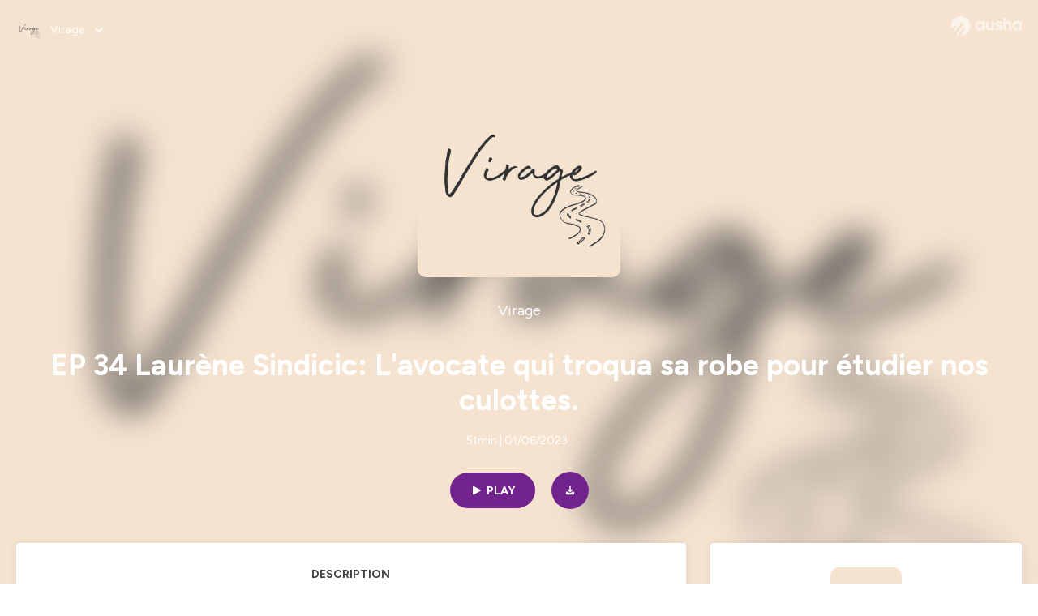

--- FILE ---
content_type: text/html; charset=utf-8
request_url: https://podcast.ausha.co/virage/ep-33-laurene-sindicic-l-avocate-qui-troqua-sa-robe-pour-etudier-nos-culottes
body_size: 30307
content:
<!DOCTYPE html><html lang="en" class="figtree_14de6543-module__UXkUla__className"><head><meta charSet="utf-8"/><meta name="viewport" content="width=device-width, initial-scale=1"/><link rel="stylesheet" href="/_next/static/chunks/ea91a1cb1a3833ca.css" data-precedence="next"/><link rel="stylesheet" href="/_next/static/chunks/002b66679210f4af.css" data-precedence="next"/><link rel="stylesheet" href="/_next/static/chunks/e22a8b8c4b5688b2.css" data-precedence="next"/><link rel="stylesheet" href="/_next/static/chunks/0899c9572c8cb68d.css" data-precedence="next"/><link rel="stylesheet" href="/_next/static/chunks/2212d9e6ec999921.css" data-precedence="next"/><link rel="stylesheet" href="/_next/static/chunks/3b614a4f30c8736d.css" data-precedence="next"/><link rel="stylesheet" href="/_next/static/chunks/bfd3109994ec5b5f.css" data-precedence="next"/><link rel="preload" as="script" fetchPriority="low" href="/_next/static/chunks/2d3ac034e409c2a2.js"/><script src="/_next/static/chunks/624f2ec5ad9eedd1.js" async=""></script><script src="/_next/static/chunks/140a81d8e93c8eec.js" async=""></script><script src="/_next/static/chunks/943510f86dd8549a.js" async=""></script><script src="/_next/static/chunks/a9a252fa2b70ec1f.js" async=""></script><script src="/_next/static/chunks/aad4f00e7c047859.js" async=""></script><script src="/_next/static/chunks/turbopack-1dab082eb7e3335b.js" async=""></script><script src="/_next/static/chunks/6acbcea58882ccf2.js" async=""></script><script src="/_next/static/chunks/ebe94f77d09738d4.js" async=""></script><script src="/_next/static/chunks/808bdcda3c4dc542.js" async=""></script><script src="/_next/static/chunks/83c90c0182d4b96f.js" async=""></script><script src="/_next/static/chunks/c5f5fcf0cab1e94f.js" async=""></script><script src="/_next/static/chunks/673567176526e0e5.js" async=""></script><script src="/_next/static/chunks/d0be0c80be183816.js" async=""></script><script src="/_next/static/chunks/10a8519a196aa616.js" async=""></script><script src="/_next/static/chunks/a037e0e915ec028c.js" async=""></script><script src="/_next/static/chunks/703dcff339c11283.js" async=""></script><script src="/_next/static/chunks/92250e490b944b9c.js" async=""></script><link rel="preload" href="/_next/static/chunks/430255749da9ecf0.css" as="style"/><meta name="next-size-adjust" content=""/><meta name="sentry-trace" content="b96053a80f06f7e236976f011c60384b-2a482e4647669330-0"/><meta name="baggage" content="sentry-environment=production,sentry-release=574b517ae5fa7ba83f10581b6b0df018336a4174,sentry-public_key=58c6fed3ae80f5a6cb19b0e496754368,sentry-trace_id=b96053a80f06f7e236976f011c60384b,sentry-org_id=139165,sentry-sampled=false,sentry-sample_rand=0.4118635969219233,sentry-sample_rate=0.001"/><script src="/_next/static/chunks/a6dad97d9634a72d.js" noModule=""></script></head><body><div hidden=""><!--$?--><template id="B:0"></template><!--/$--></div><!--$--><!--$?--><template id="B:1"></template><div class="Loader-module__OpcrDa__container"><div class="Loader-module__OpcrDa__missile1 Loader-module__OpcrDa__missile"></div><div class="Loader-module__OpcrDa__missile2 Loader-module__OpcrDa__missile"></div><div class="Loader-module__OpcrDa__missile3 Loader-module__OpcrDa__missile"></div></div><!--/$--><!--/$--><script>requestAnimationFrame(function(){$RT=performance.now()});</script><script src="/_next/static/chunks/2d3ac034e409c2a2.js" id="_R_" async=""></script><div hidden id="S:1"><template id="P:2"></template><!--$?--><template id="B:3"></template><!--/$--></div><script>(self.__next_f=self.__next_f||[]).push([0])</script><script>self.__next_f.push([1,"1:\"$Sreact.fragment\"\n3:I[339756,[\"/_next/static/chunks/6acbcea58882ccf2.js\",\"/_next/static/chunks/ebe94f77d09738d4.js\"],\"default\"]\n4:I[837457,[\"/_next/static/chunks/6acbcea58882ccf2.js\",\"/_next/static/chunks/ebe94f77d09738d4.js\"],\"default\"]\n6:I[897367,[\"/_next/static/chunks/6acbcea58882ccf2.js\",\"/_next/static/chunks/ebe94f77d09738d4.js\"],\"OutletBoundary\"]\n7:\"$Sreact.suspense\"\n9:I[725205,[\"/_next/static/chunks/808bdcda3c4dc542.js\",\"/_next/static/chunks/83c90c0182d4b96f.js\",\"/_next/static/chunks/c5f5fcf0cab1e94f.js\",\"/_next/static/chunks/673567176526e0e5.js\"],\"default\"]\na:I[897367,[\"/_next/static/chunks/6acbcea58882ccf2.js\",\"/_next/static/chunks/ebe94f77d09738d4.js\"],\"ViewportBoundary\"]\nc:I[897367,[\"/_next/static/chunks/6acbcea58882ccf2.js\",\"/_next/static/chunks/ebe94f77d09738d4.js\"],\"MetadataBoundary\"]\ne:I[563491,[\"/_next/static/chunks/6acbcea58882ccf2.js\",\"/_next/static/chunks/ebe94f77d09738d4.js\"],\"default\"]\nf:I[195687,[\"/_next/static/chunks/808bdcda3c4dc542.js\",\"/_next/static/chunks/83c90c0182d4b96f.js\",\"/_next/static/chunks/c5f5fcf0cab1e94f.js\"],\"default\"]\n11:I[175696,[\"/_next/static/chunks/808bdcda3c4dc542.js\",\"/_next/static/chunks/83c90c0182d4b96f.js\",\"/_next/static/chunks/c5f5fcf0cab1e94f.js\"],\"default\"]\n12:I[544636,[\"/_next/static/chunks/808bdcda3c4dc542.js\",\"/_next/static/chunks/83c90c0182d4b96f.js\",\"/_next/static/chunks/c5f5fcf0cab1e94f.js\"],\"default\"]\n15:I[605500,[\"/_next/static/chunks/808bdcda3c4dc542.js\",\"/_next/static/chunks/83c90c0182d4b96f.js\",\"/_next/static/chunks/c5f5fcf0cab1e94f.js\",\"/_next/static/chunks/d0be0c80be183816.js\"],\"Image\"]\n:HL[\"/_next/static/chunks/ea91a1cb1a3833ca.css\",\"style\"]\n:HL[\"/_next/static/media/f7aa21714c1c53f8-s.p.e3544bb0.woff2\",\"font\",{\"crossOrigin\":\"\",\"type\":\"font/woff2\"}]\n:HL[\"/_next/static/chunks/002b66679210f4af.css\",\"style\"]\n:HL[\"/_next/static/chunks/e22a8b8c4b5688b2.css\",\"style\"]\n:HL[\"/_next/static/chunks/0899c9572c8cb68d.css\",\"style\"]\n:HL[\"/_next/static/chunks/2212d9e6ec999921.css\",\"style\"]\n:HL[\"/_next/static/chunks/3b614a4f30c8736d.css\",\"style\"]\n:HL[\"/_next/static/chunks/bfd3109994ec5b5f.css\",\"style\"]\n:HL[\"/_next/static/chunks/430255749da9ecf0.css\",\"style\"]\n"])</script><script>self.__next_f.push([1,"0:{\"P\":null,\"b\":\"zXWya6hTFVN-P0AjOO7h3\",\"c\":[\"\",\"show\",\"virage\",\"episode\",\"ep-33-laurene-sindicic-l-avocate-qui-troqua-sa-robe-pour-etudier-nos-culottes\"],\"q\":\"\",\"i\":false,\"f\":[[[\"\",{\"children\":[\"show\",{\"children\":[[\"showSlug\",\"virage\",\"d\"],{\"children\":[\"episode\",{\"children\":[[\"episodeSlug\",\"ep-33-laurene-sindicic-l-avocate-qui-troqua-sa-robe-pour-etudier-nos-culottes\",\"d\"],{\"children\":[\"__PAGE__\",{}]}]}]}]}]},\"$undefined\",\"$undefined\",true],[[\"$\",\"$1\",\"c\",{\"children\":[[[\"$\",\"link\",\"0\",{\"rel\":\"stylesheet\",\"href\":\"/_next/static/chunks/ea91a1cb1a3833ca.css\",\"precedence\":\"next\",\"crossOrigin\":\"$undefined\",\"nonce\":\"$undefined\"}],[\"$\",\"script\",\"script-0\",{\"src\":\"/_next/static/chunks/808bdcda3c4dc542.js\",\"async\":true,\"nonce\":\"$undefined\"}],[\"$\",\"script\",\"script-1\",{\"src\":\"/_next/static/chunks/83c90c0182d4b96f.js\",\"async\":true,\"nonce\":\"$undefined\"}],[\"$\",\"script\",\"script-2\",{\"src\":\"/_next/static/chunks/c5f5fcf0cab1e94f.js\",\"async\":true,\"nonce\":\"$undefined\"}]],\"$L2\"]}],{\"children\":[[\"$\",\"$1\",\"c\",{\"children\":[null,[\"$\",\"$L3\",null,{\"parallelRouterKey\":\"children\",\"error\":\"$undefined\",\"errorStyles\":\"$undefined\",\"errorScripts\":\"$undefined\",\"template\":[\"$\",\"$L4\",null,{}],\"templateStyles\":\"$undefined\",\"templateScripts\":\"$undefined\",\"notFound\":\"$undefined\",\"forbidden\":\"$undefined\",\"unauthorized\":\"$undefined\"}]]}],{\"children\":[[\"$\",\"$1\",\"c\",{\"children\":[null,[\"$\",\"$L3\",null,{\"parallelRouterKey\":\"children\",\"error\":\"$undefined\",\"errorStyles\":\"$undefined\",\"errorScripts\":\"$undefined\",\"template\":[\"$\",\"$L4\",null,{}],\"templateStyles\":\"$undefined\",\"templateScripts\":\"$undefined\",\"notFound\":\"$undefined\",\"forbidden\":\"$undefined\",\"unauthorized\":\"$undefined\"}]]}],{\"children\":[[\"$\",\"$1\",\"c\",{\"children\":[null,[\"$\",\"$L3\",null,{\"parallelRouterKey\":\"children\",\"error\":\"$undefined\",\"errorStyles\":\"$undefined\",\"errorScripts\":\"$undefined\",\"template\":[\"$\",\"$L4\",null,{}],\"templateStyles\":\"$undefined\",\"templateScripts\":\"$undefined\",\"notFound\":\"$undefined\",\"forbidden\":\"$undefined\",\"unauthorized\":\"$undefined\"}]]}],{\"children\":[[\"$\",\"$1\",\"c\",{\"children\":[null,[\"$\",\"$L3\",null,{\"parallelRouterKey\":\"children\",\"error\":\"$undefined\",\"errorStyles\":\"$undefined\",\"errorScripts\":\"$undefined\",\"template\":[\"$\",\"$L4\",null,{}],\"templateStyles\":\"$undefined\",\"templateScripts\":\"$undefined\",\"notFound\":\"$undefined\",\"forbidden\":\"$undefined\",\"unauthorized\":\"$undefined\"}]]}],{\"children\":[[\"$\",\"$1\",\"c\",{\"children\":[\"$L5\",[[\"$\",\"link\",\"0\",{\"rel\":\"stylesheet\",\"href\":\"/_next/static/chunks/002b66679210f4af.css\",\"precedence\":\"next\",\"crossOrigin\":\"$undefined\",\"nonce\":\"$undefined\"}],[\"$\",\"link\",\"1\",{\"rel\":\"stylesheet\",\"href\":\"/_next/static/chunks/e22a8b8c4b5688b2.css\",\"precedence\":\"next\",\"crossOrigin\":\"$undefined\",\"nonce\":\"$undefined\"}],[\"$\",\"link\",\"2\",{\"rel\":\"stylesheet\",\"href\":\"/_next/static/chunks/0899c9572c8cb68d.css\",\"precedence\":\"next\",\"crossOrigin\":\"$undefined\",\"nonce\":\"$undefined\"}],[\"$\",\"link\",\"3\",{\"rel\":\"stylesheet\",\"href\":\"/_next/static/chunks/2212d9e6ec999921.css\",\"precedence\":\"next\",\"crossOrigin\":\"$undefined\",\"nonce\":\"$undefined\"}],[\"$\",\"link\",\"4\",{\"rel\":\"stylesheet\",\"href\":\"/_next/static/chunks/3b614a4f30c8736d.css\",\"precedence\":\"next\",\"crossOrigin\":\"$undefined\",\"nonce\":\"$undefined\"}],[\"$\",\"script\",\"script-0\",{\"src\":\"/_next/static/chunks/10a8519a196aa616.js\",\"async\":true,\"nonce\":\"$undefined\"}],[\"$\",\"script\",\"script-1\",{\"src\":\"/_next/static/chunks/a037e0e915ec028c.js\",\"async\":true,\"nonce\":\"$undefined\"}],[\"$\",\"script\",\"script-2\",{\"src\":\"/_next/static/chunks/703dcff339c11283.js\",\"async\":true,\"nonce\":\"$undefined\"}],[\"$\",\"script\",\"script-3\",{\"src\":\"/_next/static/chunks/92250e490b944b9c.js\",\"async\":true,\"nonce\":\"$undefined\"}]],[\"$\",\"$L6\",null,{\"children\":[\"$\",\"$7\",null,{\"name\":\"Next.MetadataOutlet\",\"children\":\"$@8\"}]}]]}],{},null,false,false]},[[\"$\",\"$L9\",\"l\",{}],[[\"$\",\"link\",\"0\",{\"rel\":\"stylesheet\",\"href\":\"/_next/static/chunks/bfd3109994ec5b5f.css\",\"precedence\":\"next\",\"crossOrigin\":\"$undefined\",\"nonce\":\"$undefined\"}]],[[\"$\",\"script\",\"script-0\",{\"src\":\"/_next/static/chunks/673567176526e0e5.js\",\"async\":true}]]],false,false]},null,false,false]},[[\"$\",\"$L9\",\"l\",{}],[[\"$\",\"link\",\"0\",{\"rel\":\"stylesheet\",\"href\":\"/_next/static/chunks/bfd3109994ec5b5f.css\",\"precedence\":\"next\",\"crossOrigin\":\"$undefined\",\"nonce\":\"$undefined\"}]],[[\"$\",\"script\",\"script-0\",{\"src\":\"/_next/static/chunks/673567176526e0e5.js\",\"async\":true}]]],false,false]},null,false,false]},null,false,false],[\"$\",\"$1\",\"h\",{\"children\":[null,[\"$\",\"$La\",null,{\"children\":\"$Lb\"}],[\"$\",\"div\",null,{\"hidden\":true,\"children\":[\"$\",\"$Lc\",null,{\"children\":[\"$\",\"$7\",null,{\"name\":\"Next.Metadata\",\"children\":\"$Ld\"}]}]}],[\"$\",\"meta\",null,{\"name\":\"next-size-adjust\",\"content\":\"\"}]]}],false]],\"m\":\"$undefined\",\"G\":[\"$e\",[]],\"S\":false}\n"])</script><script>self.__next_f.push([1,"2:[\"$\",\"html\",null,{\"lang\":\"en\",\"className\":\"figtree_14de6543-module__UXkUla__className\",\"children\":[\"$\",\"body\",null,{\"children\":[\"$\",\"$Lf\",null,{\"value\":\"$undefined\",\"children\":\"$L10\"}]}]}]\n"])</script><script>self.__next_f.push([1,"10:[\"$\",\"$L11\",null,{\"formats\":\"$undefined\",\"locale\":\"en\",\"messages\":{\"CookiesConsent\":{\"consentModal\":{\"title\":\"\",\"description\":\"We use your personal data for audience measurement and personalized advertising purposes.\",\"acceptAllBtn\":\"Accept all\",\"acceptNecessaryBtn\":\"Reject all\",\"showPreferencesBtn\":\"Manage individual preferences\"},\"preferencesModal\":{\"title\":\"Manage cookie preferences\",\"acceptAllBtn\":\"Accept all\",\"acceptNecessaryBtn\":\"Reject all\",\"savePreferencesBtn\":\"Accept current selection\",\"closeIconLabel\":\"Close modal\"},\"statisticsSection\":{\"title\":\"Statistics\",\"description\":\"These cookies collect information about how you use our website. All of the data is anonymized and cannot be used to identify you.\"},\"personalizedAdsSection\":{\"title\":\"Personalized ads\",\"description\":\"These cookies are used to show you ads tailored to your interests. They help deliver more relevant advertising based on your browsing behavior and profile.\"}},\"NotFound\":{\"error404\":\"404 Error\",\"homepageLink\":\"Back to home\",\"homepageLinkUrl\":\"https://www.ausha.co\",\"oops\":\"Oops!\",\"pageNotFound\":\"It seems like the page you are looking for is light years from here…\"},\"aboutShow\":\"About {showName}\",\"accessChannel\":\"Go to the channel\",\"aushaTrademark\":\"© {year} Ausha\",\"aushaWebsite\":\"Ausha website\",\"boostYourAudience\":\"Boost your audience.\",\"chapterLink\":\"Chapter link\",\"chapters\":\"Chapters\",\"chooseAnotherShow\":\"Choose another show\",\"copied\":\"Copied\",\"copyCode\":\"Copy code\",\"copyLink\":\"Copy link\",\"description\":\"Description\",\"dot\":\"•\",\"download\":\"Download\",\"durationAndCompactDate\":\"{duration} | {date}\",\"durationAndDate\":\"{duration} | Published on {date}\",\"email\":\"Email\",\"emailBody\":{\"episode\":\"Discover the episode {episodeName} of the podcast {showName}\",\"playlist\":\"Discover the playlist {playlistName} of the podcast {showName}\"},\"emailSubject\":{\"episode\":\"Episode to discover on Ausha\",\"playlist\":\"Playlist to discover on Ausha\"},\"embed\":\"Embed\",\"enterPassword\":\"Enter password\",\"episodesCount\":\"{count, plural, =0 {No episode} =1 {# episode} other {# episodes}}\",\"episodesCountAndPublishedDate\":\"{episodesCount, plural, =0 {No episode} =1 {# episode} other {# episodes}} | Published on {date}\",\"facebook\":\"Facebook\",\"featuredEpisode\":\"Featured episode\",\"lastEpisodeDate\":\"Last episode on {publishedAt}\",\"latestEpisode\":\"Latest episode\",\"launchYourPodcast\":\"Launch your podcast.\",\"legalNotice\":\"Legal notice\",\"legalNoticeUrl\":\"https://www.ausha.co/legal-notice/\",\"linkedIn\":\"LinkedIn\",\"logoUrl\":\"https://www.ausha.co?utm_source=client_ausha\u0026utm_medium=referral\u0026utm_campaign=podcast_page\",\"manageCookies\":\"Manage cookies\",\"nextPage\":\"Next page\",\"otherEpisodes\":\"Other episodes\",\"play\":\"Play\",\"playPlaylist\":\"Play playlist\",\"playbackRate\":\"{playbackRate}x\",\"playlistsCount\":\"{count, plural, =0 {No playlist} =1 {# playlist} other {# playlists}}\",\"poweredByAusha\":\"Powered by Ausha 🚀\",\"poweredByAushaUrl\":\"https://www.ausha.co/?utm_source=client_ausha\u0026utm_medium=referral\u0026utm_campaign=podcast_page\",\"previousPage\":\"Previous page\",\"privatePlaylistAccess\":\"Access the playlist\",\"privatePlaylistTitle\":\"Access to a private playlist\",\"publishedDate\":\"Published on {date}\",\"recommendedByShow\":\"{showName} recommends\",\"recommendedTitle\":\"You may also like\",\"season\":\"Season {seasonNumber}\",\"seeLess\":\"See less\",\"seeMore\":\"See more\",\"separator\":\"|\",\"share\":\"Share\",\"shareOn\":\"Share on\",\"showEpisodesList\":\"View episodes list\",\"showOnSocialNetwork\":\"{showName} on {socialNetwork}\",\"showsCount\":\"{count, plural, =0 {No show} =1 {# show} other {# shows}}\",\"speaker\":\"Speaker\",\"speakerWithIndex\":\"Speaker {index}\",\"subscribe\":\"Subscribe\",\"supportUs\":\"Support us\",\"trailer\":\"Trailer\",\"transcription\":\"Transcription\",\"whatsApp\":\"WhatsApp\",\"wrongPassword\":\"Wrong password\",\"x\":\"X (Twitter)\"},\"now\":\"$undefined\",\"timeZone\":\"UTC\",\"children\":[\"$\",\"$L12\",null,{\"children\":\"$L13\"}]}]\n"])</script><script>self.__next_f.push([1,"13:[\"$\",\"$L3\",null,{\"parallelRouterKey\":\"children\",\"error\":\"$undefined\",\"errorStyles\":\"$undefined\",\"errorScripts\":\"$undefined\",\"template\":[\"$\",\"$L4\",null,{}],\"templateStyles\":\"$undefined\",\"templateScripts\":\"$undefined\",\"notFound\":[\"$L14\",[[\"$\",\"link\",\"0\",{\"rel\":\"stylesheet\",\"href\":\"/_next/static/chunks/430255749da9ecf0.css\",\"precedence\":\"next\",\"crossOrigin\":\"$undefined\",\"nonce\":\"$undefined\"}]]],\"forbidden\":\"$undefined\",\"unauthorized\":\"$undefined\"}]\n16:T1194,"])</script><script>self.__next_f.push([1,"M0 78.093C0 34.937 35.028 0 78.299 0c43.27 0 78.298 34.937 78.485 77.907 0 43.156-34.841 78.093-78.11 78.093l28.097-39.234c1.873-2.615 2.622-5.604 2.06-8.78s-2.248-5.792-4.87-7.66c-5.432-3.737-12.738-2.429-16.484 2.802l-34.654 48.575c-3.933-1.308-7.68-2.989-11.239-4.857L94.97 72.302c1.873-2.616 2.622-5.605 2.06-8.781s-2.248-5.792-4.87-7.66c-5.432-3.736-12.738-2.429-16.484 2.803l-53.01 74.17c-2.623-2.803-5.246-5.605-7.493-8.781l20.043-28.211c1.873-2.616 2.622-5.605 2.06-8.78-.562-3.177-2.248-5.793-4.87-7.66-2.623-1.87-5.62-2.616-8.804-2.056s-5.807 2.242-7.68 4.858L3.184 100.139C1.124 93.226 0 85.753 0 78.093m492.456-1.395c0-10.088-2.435-17.748-6.93-22.98-4.496-5.23-11.614-7.846-21.355-7.66-3.559 0-6.93.748-10.489 2.056s-6.369 3.176-8.804 5.605V24.2q0-1.68-1.124-2.802-.843-1.122-2.81-1.121H429.33q-1.685 0-2.809 1.12-1.124.841-1.124 2.803v90.798q0 1.681 1.124 2.802.843 1.12 2.809 1.121h11.614q1.686 0 2.81-1.121 1.124-.84 1.124-2.802V80.995c-.188-6.539 1.124-11.396 3.746-14.385 2.623-2.99 5.994-4.484 9.928-4.484 4.308 0 7.867 1.12 10.302 3.55 2.436 2.428 3.747 5.978 3.747 11.022v38.486q0 1.682 1.124 2.803.843 1.12 2.809 1.121h11.989q1.686 0 2.809-1.121 1.125-.841 1.124-2.803zm-133.744 35.125q-1.686-1.122-1.686-2.803c0-.934.374-1.681.936-2.615l5.62-7.473c.936-1.121 1.873-1.682 2.997-1.682.936 0 1.686.187 2.435.56 3.184 1.682 6.556 3.177 9.928 4.111 3.559 1.121 6.931 1.495 10.115 1.495 2.997 0 5.432-.561 7.305-1.869 1.874-1.307 2.997-2.802 2.997-4.483s-.936-2.803-2.809-3.737c-1.742-.869-3.808-1.253-6.499-1.753l-.619-.115-4.121-.56c-5.995-.935-10.677-2.056-14.236-3.364s-6.744-3.362-9.554-6.352c-3.184-3.176-4.683-7.473-4.683-12.89 0-8.221 2.998-14.013 8.804-17.562 5.807-3.55 12.925-5.232 20.793-5.232 5.057 0 9.74.56 14.048 1.869 4.309 1.308 8.43 3.363 12.551 5.978 1.311.747 1.873 1.682 1.873 2.803 0 .747-.375 1.681-1.124 2.615l-5.432 7.286c-.937 1.121-1.874 1.682-2.997 1.682-.937 0-1.686-.187-2.436-.56-5.994-3.177-11.801-4.858-17.045-4.858-2.436 0-4.496.56-6.557 1.494-1.873.934-2.997 2.242-2.997 3.924 0 1.868 1.124 3.363 3.559 4.11 2.436.934 5.807 1.681 9.928 2.242 6.931 1.308 12.176 2.429 15.548 3.55s6.368 3.176 8.991 5.978c2.81 3.176 4.121 7.66 4.121 13.265 0 7.473-2.623 13.264-7.68 17.375-5.058 4.11-12.363 5.978-21.916 5.978-11.239.56-21.354-2.429-30.158-8.407m-105.646 3.362q0 1.681 1.124 2.802c.749.748 1.685.935 2.622 1.121h11.426q1.686 0 2.81-1.121 1.124-.84 1.124-2.802V51.291q0-1.682-1.124-2.803-.843-1.12-2.81-1.12h-11.426q-1.685 0-2.81 1.12-1.124.84-1.124 2.803v3.55c-2.06-2.803-5.057-4.858-8.804-6.54-3.746-1.681-8.054-2.428-12.924-2.428-7.493 0-13.862 1.68-19.294 5.044s-9.553 7.847-12.55 13.451c-2.81 5.605-4.309 11.957-4.309 19.057 0 6.912 1.499 13.264 4.309 18.869 2.809 5.792 7.118 10.462 12.55 13.638 5.619 3.176 11.988 4.858 19.294 4.858 4.683 0 8.991-.934 13.112-2.616s7.118-3.736 8.804-6.165zm-18.732-52.311c5.807 0 10.677 1.868 14.236 5.604s5.432 8.595 5.245 14.76c0 6.165-1.686 11.21-5.245 14.759-3.559 3.55-8.242 5.418-14.423 5.418-5.807 0-10.49-1.868-14.236-5.605-3.559-3.736-5.433-8.594-5.433-14.572 0-6.166 1.874-11.023 5.433-14.76s8.429-5.604 14.423-5.604m48.139-11.396v38.487c0 20.364 9.553 30.639 28.285 30.639 3.747 0 7.306-.747 10.677-2.055a24.55 24.55 0 0 0 8.617-5.605v2.242q0 1.681 1.124 2.803.843 1.12 2.809 1.12h11.801q1.686 0 2.81-1.12 1.124-.841 1.124-2.803V51.478q0-1.68-1.124-2.802-.842-1.12-2.81-1.121h-11.801q-1.685 0-2.809 1.12-1.125.842-1.124 2.803v34.003c.374 6.352-.937 11.022-3.559 14.198-2.623 3.177-5.994 4.671-10.115 4.671-4.496 0-7.868-1.308-10.303-3.55s-3.746-5.791-3.746-10.835V51.478q0-1.68-1.124-2.802-.843-1.12-2.81-1.121h-11.988q-1.686 0-2.81 1.12-1.124.842-1.124 2.803m275.544 66.509q-1.124-1.12-1.124-2.802v-3.176c-1.686 2.429-4.683 4.484-8.804 6.165s-8.429 2.616-13.112 2.616c-7.306 0-13.674-1.682-19.294-4.858-5.432-3.176-9.74-7.846-12.55-13.638-2.81-5.605-4.308-11.957-4.308-18.87 0-7.099 1.498-13.45 4.308-19.056 2.997-5.605 7.118-10.088 12.55-13.451s11.801-5.045 19.294-5.045c4.87 0 9.178.748 12.925 2.43 3.746 1.68 6.743 3.736 8.804 6.538v-3.55q0-1.96 1.123-2.802 1.125-1.12 2.81-1.12h11.427q1.966 0 2.809 1.12 1.125 1.12 1.124 2.802v63.895q0 1.962-1.124 2.802-1.123 1.122-2.809 1.121h-11.239c-1.124-.186-2.061-.373-2.81-1.121m-5.807-49.508c-3.559-3.737-8.429-5.605-14.236-5.605-5.994 0-10.865 1.868-14.424 5.604s-5.432 8.595-5.432 14.76c0 5.978 1.873 10.836 5.432 14.572 3.747 3.737 8.43 5.605 14.237 5.605 6.181 0 10.864-1.868 14.423-5.418s5.245-8.594 5.245-14.76c.187-6.165-1.499-11.022-5.245-14.759"])</script><script>self.__next_f.push([1,"14:[\"$\",\"div\",null,{\"className\":\"not-found-module__HS70Aa__errorWrapper\",\"children\":[[\"$\",\"$L15\",null,{\"src\":{\"src\":\"/_next/static/media/jupiter.d7e9441b.png\",\"width\":401,\"height\":400,\"blurWidth\":8,\"blurHeight\":8,\"blurDataURL\":\"[data-uri]\"},\"alt\":\"\",\"className\":\"not-found-module__HS70Aa__jupiter\"}],[\"$\",\"$L15\",null,{\"src\":{\"src\":\"/_next/static/media/saturn.5946f8d5.png\",\"width\":741,\"height\":400,\"blurWidth\":8,\"blurHeight\":4,\"blurDataURL\":\"[data-uri]\"},\"alt\":\"\",\"className\":\"not-found-module__HS70Aa__saturn\"}],[\"$\",\"$L15\",null,{\"src\":{\"src\":\"/_next/static/media/planet-background.f2062128.png\",\"width\":3840,\"height\":2160,\"blurWidth\":8,\"blurHeight\":5,\"blurDataURL\":\"[data-uri]\"},\"alt\":\"\",\"className\":\"not-found-module__HS70Aa__ground\"}],[\"$\",\"div\",null,{\"className\":\"not-found-module__HS70Aa__innerWrapper\",\"children\":[[\"$\",\"svg\",null,{\"xmlns\":\"http://www.w3.org/2000/svg\",\"fill\":\"none\",\"viewBox\":\"0 0 576 160\",\"className\":\"not-found-module__HS70Aa__logo\",\"children\":[[\"$\",\"linearGradient\",null,{\"id\":\"ausha-color_svg__a\",\"x1\":14.884,\"x2\":135.475,\"y1\":25.5,\"y2\":132.519,\"gradientUnits\":\"userSpaceOnUse\",\"children\":[[\"$\",\"stop\",null,{\"offset\":0,\"stopColor\":\"#c000f8\"}],[\"$\",\"stop\",null,{\"offset\":1,\"stopColor\":\"#3a24a5\"}]]}],[\"$\",\"path\",null,{\"fill\":\"url(#ausha-color_svg__a)\",\"fillRule\":\"evenodd\",\"d\":\"$16\",\"clipRule\":\"evenodd\"}]]}],\"$L17\",\"$L18\"]}]]}]\n"])</script><script>self.__next_f.push([1,"b:[[\"$\",\"meta\",\"0\",{\"charSet\":\"utf-8\"}],[\"$\",\"meta\",\"1\",{\"name\":\"viewport\",\"content\":\"width=device-width, initial-scale=1\"}]]\n17:[\"$\",\"div\",null,{\"className\":\"not-found-module__HS70Aa__textWrapper\",\"children\":[[\"$\",\"div\",null,{\"className\":\"not-found-module__HS70Aa__oopsWrapper\",\"children\":[[\"$\",\"p\",null,{\"className\":\"not-found-module__HS70Aa__oups\",\"children\":\"Oops!\"}],[\"$\",\"p\",null,{\"className\":\"not-found-module__HS70Aa__error404\",\"children\":\"404 Error\"}]]}],[\"$\",\"p\",null,{\"children\":\"It seems like the page you are looking for is light years from here…\"}]]}]\n18:[\"$\",\"a\",null,{\"href\":\"https://www.ausha.co\",\"className\":\"not-found-module__HS70Aa__button\",\"children\":\"Back to home\"}]\n"])</script><script>self.__next_f.push([1,"8:null\n19:T46e,C’est l’histoire de Laurène, une brillante avocate.\nLaurène est passionnée par son job, et elle travaille beaucoup - tellement qu’après plusieurs années, elle commence à se demander si ce rythme est tenable sur le long terme… et si son métier serait compatible avec une vie de famille.\n\nUn jour, chez son frère, elle feuillète les livres de sa bibliothèque et tombe par hasard sur un ouvrage qui va changer sa vie : un livre sur le corps des femmes et les cycles féminins.\n\nLaurène a un déclic : elle se rend compte que personne n’apprend aux femmes à vraiment connaître leur corps, et tous les pouvoirs qu’il cache.\n\nElle fait alors un pari fou et crée  le compte « Émancipée », puis des programmes pour aider les femmes à se réapproprier ce savoir ancestral qui s’est perdu avec le temps, pour qu’elles puissent reprendre le contrôle sur leur corps.\n\nLaurène a aujourd’hui quitté son métier d’avocate et mène la vie d’entrepreneure alliée des femmes dont elle rêvait.\n\nBonne écoute !\nHébergé par Ausha. Visitez ausha.co/fr/politique-de-confidentialite pour plus d'informations.1a:T46e,C’est l’histoire de Laurène, une brillante avocate.\nLaurène est passionnée par son job, et elle travaille beaucoup - tellement qu’après plusieurs années, elle commence à se demander si ce rythme est tenable sur le long terme… et si son métier serait compatible avec une vie de famille.\n\nUn jour, chez son frère, elle feuillète les livres de sa bibliothèque et tombe par hasard sur un ouvrage qui va changer sa vie : un livre sur le corps des femmes et les cycles féminins.\n\nLaurène a un déclic : elle se rend compte que personne n’apprend aux femmes à vraiment connaître leur corps, et tous les pouvoirs qu’il cache.\n\nElle fait alors un pari fou et crée  le compte « Émancipée », puis des programmes pour aider les femmes à se réapproprier ce savoir ancestral qui s’est perdu avec le temps, pour qu’elles puissent reprendre le contrôle sur leur corps.\n\nLaurène a aujourd’hui quitté son métier d’avocate et mène la vie d’entrepreneure alliée des femmes dont elle rêvait.\n\nBonne écoute !\nHébergé par Ausha. Visitez ausha.co/fr/politique-de-confidentialite pour plus d'informations.1b:T46e,C’est l’histoire de Laurène, une brillante avocate.\nLaurène est passionnée par son job, et elle travaille beaucoup - tellement qu’après plusieurs années, elle commence à se demander si ce rythme est tenable sur le long terme… et si son métier serait compatible avec une vie de famille.\n\nUn jour, chez son frère, elle feuillète les livres de sa bibliothèque et tombe par hasard sur un ouvrage qui va changer sa vie : un livre sur le corps des femmes et les cycles féminins.\n\nLaurène a un déclic : elle se rend compte que personne n’apprend aux femmes à vraiment connaître leur corps, et tous les pouvoirs qu’il cache.\n\nElle fait alors un pari fou et crée  le compte « Émancipée », puis des programmes pour aider les femmes à se réapproprier ce savoir ancestral qui s’est perdu avec le temps, pour qu’elles puissent reprendre le contrôle sur leur corps.\n\nLaurène a aujourd’hui quitté son métier d’avocate et mène la vie d’entrepreneure alliée des femmes dont elle rêvait.\n\nBonne écoute !\nHébergé par Ausha. Visitez ausha.co/fr/politique-de-confidentialite pour plus d'informations.d:[[\"$\",\"title\",\"0\",{\"children\":\"EP 34 Laurène Sindicic: L'avocate qui troqua sa robe pour étudier nos culottes. | Virage | Ausha\"}],[\"$\",\"meta\",\"1\",{\"name\":\"description\",\"content\":\"$19\"}],[\"$\",\"meta\",\"2\",{\"name\":\"fb:app_id\",\"content\":\"1627506157303317\"}],[\"$\",\"meta\",\"3\",{\"name\":\"fb:pages\",\"content\":\"646594585680006\"}],[\"$\",\"meta\",\"4\",{\"property\":\"og:title\",\"content\":\"EP 34 Laurène Sindicic: L'avocate qui troqua sa robe pour étudier nos culottes. | Virage | Ausha\"}],[\"$\",\"meta\",\"5\",{\"property\":\"og:description\",\"content\":\"$1a\"}],[\"$\",\"meta\",\"6\",{\"property\":\"og:url\",\"content\":\"https://podcast.ausha.co/virage/ep-33-laurene-sindicic-l-avocate-qui-troqua-s"])</script><script>self.__next_f.push([1,"a-robe-pour-etudier-nos-culottes\"}],[\"$\",\"meta\",\"7\",{\"property\":\"og:site_name\",\"content\":\"Ausha\"}],[\"$\",\"meta\",\"8\",{\"property\":\"og:image:type\",\"content\":\"image/png\"}],[\"$\",\"meta\",\"9\",{\"property\":\"og:image\",\"content\":\"https://image.ausha.co/swBE9BH0AfRogwGTOO1JagRghPExdFNcJGXb6OW6_400x400.jpeg\"}],[\"$\",\"meta\",\"10\",{\"property\":\"og:image:width\",\"content\":\"400\"}],[\"$\",\"meta\",\"11\",{\"name\":\"twitter:card\",\"content\":\"player\"}],[\"$\",\"meta\",\"12\",{\"name\":\"twitter:site\",\"content\":\"@ausha_fr\"}],[\"$\",\"meta\",\"13\",{\"name\":\"twitter:title\",\"content\":\"Virage\"}],[\"$\",\"meta\",\"14\",{\"name\":\"twitter:description\",\"content\":\"$1b\"}],\"$L1c\",\"$L1d\",\"$L1e\",\"$L1f\",\"$L20\",\"$L21\",\"$L22\"]\n"])</script><script>self.__next_f.push([1,"23:I[27201,[\"/_next/static/chunks/6acbcea58882ccf2.js\",\"/_next/static/chunks/ebe94f77d09738d4.js\"],\"IconMark\"]\n1c:[\"$\",\"meta\",\"15\",{\"name\":\"twitter:image\",\"content\":\"https://image.ausha.co/swBE9BH0AfRogwGTOO1JagRghPExdFNcJGXb6OW6_400x400.jpeg\"}]\n1d:[\"$\",\"meta\",\"16\",{\"name\":\"twitter:player\",\"content\":\"https://player.ausha.co?podcastId=blNXWUwvwVQz\u0026display=horizontal\u0026color=72238e\u0026v=2\u0026rel=twitter\"}]\n1e:[\"$\",\"meta\",\"17\",{\"name\":\"twitter:player:stream\",\"content\":\"https://player.ausha.co?podcastId=blNXWUwvwVQz\u0026display=horizontal\u0026color=72238e\u0026v=2\u0026rel=twitter\"}]\n1f:[\"$\",\"meta\",\"18\",{\"name\":\"twitter:player:width\",\"content\":\"436\"}]\n20:[\"$\",\"meta\",\"19\",{\"name\":\"twitter:player:height\",\"content\":\"400\"}]\n21:[\"$\",\"link\",\"20\",{\"rel\":\"icon\",\"href\":\"https://image.ausha.co/swBE9BH0AfRogwGTOO1JagRghPExdFNcJGXb6OW6_400x400.jpeg\"}]\n22:[\"$\",\"$L23\",\"21\",{}]\n"])</script><title>EP 34 Laurène Sindicic: L&#x27;avocate qui troqua sa robe pour étudier nos culottes. | Virage | Ausha</title><meta name="description" content="C’est l’histoire de Laurène, une brillante avocate.
Laurène est passionnée par son job, et elle travaille beaucoup - tellement qu’après plusieurs années, elle commence à se demander si ce rythme est tenable sur le long terme… et si son métier serait compatible avec une vie de famille.

Un jour, chez son frère, elle feuillète les livres de sa bibliothèque et tombe par hasard sur un ouvrage qui va changer sa vie : un livre sur le corps des femmes et les cycles féminins.

Laurène a un déclic : elle se rend compte que personne n’apprend aux femmes à vraiment connaître leur corps, et tous les pouvoirs qu’il cache.

Elle fait alors un pari fou et crée  le compte « Émancipée », puis des programmes pour aider les femmes à se réapproprier ce savoir ancestral qui s’est perdu avec le temps, pour qu’elles puissent reprendre le contrôle sur leur corps.

Laurène a aujourd’hui quitté son métier d’avocate et mène la vie d’entrepreneure alliée des femmes dont elle rêvait.

Bonne écoute !
Hébergé par Ausha. Visitez ausha.co/fr/politique-de-confidentialite pour plus d&#x27;informations."/><meta name="fb:app_id" content="1627506157303317"/><meta name="fb:pages" content="646594585680006"/><meta property="og:title" content="EP 34 Laurène Sindicic: L&#x27;avocate qui troqua sa robe pour étudier nos culottes. | Virage | Ausha"/><meta property="og:description" content="C’est l’histoire de Laurène, une brillante avocate.
Laurène est passionnée par son job, et elle travaille beaucoup - tellement qu’après plusieurs années, elle commence à se demander si ce rythme est tenable sur le long terme… et si son métier serait compatible avec une vie de famille.

Un jour, chez son frère, elle feuillète les livres de sa bibliothèque et tombe par hasard sur un ouvrage qui va changer sa vie : un livre sur le corps des femmes et les cycles féminins.

Laurène a un déclic : elle se rend compte que personne n’apprend aux femmes à vraiment connaître leur corps, et tous les pouvoirs qu’il cache.

Elle fait alors un pari fou et crée  le compte « Émancipée », puis des programmes pour aider les femmes à se réapproprier ce savoir ancestral qui s’est perdu avec le temps, pour qu’elles puissent reprendre le contrôle sur leur corps.

Laurène a aujourd’hui quitté son métier d’avocate et mène la vie d’entrepreneure alliée des femmes dont elle rêvait.

Bonne écoute !
Hébergé par Ausha. Visitez ausha.co/fr/politique-de-confidentialite pour plus d&#x27;informations."/><meta property="og:url" content="https://podcast.ausha.co/virage/ep-33-laurene-sindicic-l-avocate-qui-troqua-sa-robe-pour-etudier-nos-culottes"/><meta property="og:site_name" content="Ausha"/><meta property="og:image:type" content="image/png"/><meta property="og:image" content="https://image.ausha.co/swBE9BH0AfRogwGTOO1JagRghPExdFNcJGXb6OW6_400x400.jpeg"/><meta property="og:image:width" content="400"/><meta name="twitter:card" content="player"/><meta name="twitter:site" content="@ausha_fr"/><meta name="twitter:title" content="Virage"/><meta name="twitter:description" content="C’est l’histoire de Laurène, une brillante avocate.
Laurène est passionnée par son job, et elle travaille beaucoup - tellement qu’après plusieurs années, elle commence à se demander si ce rythme est tenable sur le long terme… et si son métier serait compatible avec une vie de famille.

Un jour, chez son frère, elle feuillète les livres de sa bibliothèque et tombe par hasard sur un ouvrage qui va changer sa vie : un livre sur le corps des femmes et les cycles féminins.

Laurène a un déclic : elle se rend compte que personne n’apprend aux femmes à vraiment connaître leur corps, et tous les pouvoirs qu’il cache.

Elle fait alors un pari fou et crée  le compte « Émancipée », puis des programmes pour aider les femmes à se réapproprier ce savoir ancestral qui s’est perdu avec le temps, pour qu’elles puissent reprendre le contrôle sur leur corps.

Laurène a aujourd’hui quitté son métier d’avocate et mène la vie d’entrepreneure alliée des femmes dont elle rêvait.

Bonne écoute !
Hébergé par Ausha. Visitez ausha.co/fr/politique-de-confidentialite pour plus d&#x27;informations."/><meta name="twitter:image" content="https://image.ausha.co/swBE9BH0AfRogwGTOO1JagRghPExdFNcJGXb6OW6_400x400.jpeg"/><meta name="twitter:player" content="https://player.ausha.co?podcastId=blNXWUwvwVQz&amp;display=horizontal&amp;color=72238e&amp;v=2&amp;rel=twitter"/><meta name="twitter:player:stream" content="https://player.ausha.co?podcastId=blNXWUwvwVQz&amp;display=horizontal&amp;color=72238e&amp;v=2&amp;rel=twitter"/><meta name="twitter:player:width" content="436"/><meta name="twitter:player:height" content="400"/><link rel="icon" href="https://image.ausha.co/swBE9BH0AfRogwGTOO1JagRghPExdFNcJGXb6OW6_400x400.jpeg"/><script >document.querySelectorAll('body link[rel="icon"], body link[rel="apple-touch-icon"]').forEach(el => document.head.appendChild(el))</script><div hidden id="S:3"></div><script>$RB=[];$RV=function(a){$RT=performance.now();for(var b=0;b<a.length;b+=2){var c=a[b],e=a[b+1];null!==e.parentNode&&e.parentNode.removeChild(e);var f=c.parentNode;if(f){var g=c.previousSibling,h=0;do{if(c&&8===c.nodeType){var d=c.data;if("/$"===d||"/&"===d)if(0===h)break;else h--;else"$"!==d&&"$?"!==d&&"$~"!==d&&"$!"!==d&&"&"!==d||h++}d=c.nextSibling;f.removeChild(c);c=d}while(c);for(;e.firstChild;)f.insertBefore(e.firstChild,c);g.data="$";g._reactRetry&&requestAnimationFrame(g._reactRetry)}}a.length=0};
$RC=function(a,b){if(b=document.getElementById(b))(a=document.getElementById(a))?(a.previousSibling.data="$~",$RB.push(a,b),2===$RB.length&&("number"!==typeof $RT?requestAnimationFrame($RV.bind(null,$RB)):(a=performance.now(),setTimeout($RV.bind(null,$RB),2300>a&&2E3<a?2300-a:$RT+300-a)))):b.parentNode.removeChild(b)};$RC("B:3","S:3")</script><div hidden id="S:0"></div><script>$RC("B:0","S:0")</script><script>self.__next_f.push([1,"24:I[413441,[\"/_next/static/chunks/808bdcda3c4dc542.js\",\"/_next/static/chunks/83c90c0182d4b96f.js\",\"/_next/static/chunks/c5f5fcf0cab1e94f.js\",\"/_next/static/chunks/10a8519a196aa616.js\",\"/_next/static/chunks/a037e0e915ec028c.js\",\"/_next/static/chunks/703dcff339c11283.js\",\"/_next/static/chunks/92250e490b944b9c.js\"],\"default\"]\n25:T46e,C’est l’histoire de Laurène, une brillante avocate.\nLaurène est passionnée par son job, et elle travaille beaucoup - tellement qu’après plusieurs années, elle commence à se demander si ce rythme est tenable sur le long terme… et si son métier serait compatible avec une vie de famille.\n\nUn jour, chez son frère, elle feuillète les livres de sa bibliothèque et tombe par hasard sur un ouvrage qui va changer sa vie : un livre sur le corps des femmes et les cycles féminins.\n\nLaurène a un déclic : elle se rend compte que personne n’apprend aux femmes à vraiment connaître leur corps, et tous les pouvoirs qu’il cache.\n\nElle fait alors un pari fou et crée  le compte « Émancipée », puis des programmes pour aider les femmes à se réapproprier ce savoir ancestral qui s’est perdu avec le temps, pour qu’elles puissent reprendre le contrôle sur leur corps.\n\nLaurène a aujourd’hui quitté son métier d’avocate et mène la vie d’entrepreneure alliée des femmes dont elle rêvait.\n\nBonne écoute !\nHébergé par Ausha. Visitez ausha.co/fr/politique-de-confidentialite pour plus d'informations.26:T51a,\u003cp\u003eC’est l’histoire de Laurène, une brillante avocate.\u003c/p\u003e\n\u003cp\u003eLaurène est passionnée par son job, et elle travaille beaucoup - tellement qu’après plusieurs années, elle commence à se demander si ce rythme est tenable sur le long terme… et si son métier serait compatible avec une vie de famille.\u003c/p\u003e\n\u003cp\u003e\u003cbr\u003e\u003c/p\u003e\n\u003cp\u003eUn jour, chez son frère, elle feuillète les livres de sa bibliothèque et tombe par hasard sur un ouvrage qui va changer sa vie : un livre sur le corps des femmes et les cycles féminins.\u003c/p\u003e\n\u003cp\u003e\u003cbr\u003e\u003c/p\u003e\n\u003cp\u003eLaurène a un déclic : elle se rend compte que personne n’apprend aux femmes à vraiment connaître leur corps, et tous les pouvoirs qu’il cache.\u003c/p\u003e\n\u003cp\u003e\u003cbr\u003e\u003c/p\u003e\n\u003cp\u003eElle fait alors un pari fou et crée  le compte « Émancipée », puis des programmes pour aider les femmes à se réapproprier ce savoir ancestral qui s’est perdu avec le temps, pour qu’elles puissent reprendre le contrôle sur leur corps.\u003c/p\u003e\n\u003cp\u003e\u003cbr\u003e\u003c/p\u003e\n\u003cp\u003eLaurène a aujourd’hui quitté son métier d’avocate et mène la vie d’entrepreneure alliée des femmes dont elle rêvait.\u003c/p\u003e\n\u003cp\u003e\u003cbr\u003e\u003c/p\u003e\n\u003cp\u003eBonne écoute !\u003c/p\u003e\u003cbr/\u003e\u003cp\u003eHébergé par Ausha. Visitez \u003ca href=\"https://ausha.co/politique-de-confidentialite\"\u003eausha.co/politique-de-confidentialite\u003c/a\u003e pour plus d'informations.\u003c/p\u003e27:T663,"])</script><script>self.__next_f.push([1,"\nPhilippine Delaire est une comédienne solaire.\nUne artiste à l’énergie communicative, dont l’humour éclaire le quotidien de son public, sur scène comme sur les réseaux sociaux, où elle est suivie par des centaines de milliers de personnes.\n\n\nMais derrière ce sourire lumineux, la vie n’a pas toujours été douce.\n\n\nÀ 18 ans, Philippine perd l’un de ses piliers : son papa.\nUn choc, une déflagration.\nSon monde s’effondre, et à ce moment-là, rien ne laissait imaginer que cette jeune fille-là finirait un jour sur scène, acclamée, à faire rire et émouvoir.\n\n\nPuis elle rencontre celui qu’elle pense être l’homme de sa vie.\nUne histoire intense, presque romanesque… qui se transforme en cauchemar lorsqu’elle découvre la trahison.\n\n\nMais Philippine ne se laisse pas abattre.\nDepuis toujours, elle a ce don rare de transformer les épreuves en lumière.\nC’est d’ailleurs tout le cœur de son spectacle.\n\n\nSur scène, elle explore une large palette d’émotions et de personnages, traverse des situations parfois très dures, souvent inspirées de sa propre vie.\nEt pourtant, elle en tire toujours quelque chose de lumineux, de drôle, de profondément humain.\n\n\nJe suis très heureuse de vous proposer cet échange inspirant avec Philippine.\n\n\nBonne écoute! \n\n\nPour soutenir ce podcast n'hésitez pas à mettre 5 étoiles sur votre plateforme d'écoute et un commentaire, cela m'aide énormément. \n\n\nPour suivre les coulisses du podcast n'hésitez pas à me suivre sur Instagram: Pauline_virage! \nHébergé par Ausha. Visitez ausha.co/fr/politique-de-confidentialite pour plus d'informations."])</script><script>self.__next_f.push([1,"28:T75e,"])</script><script>self.__next_f.push([1,"\u003cp\u003ePhilippine Delaire est une comédienne solaire.\u003c/p\u003e\u003cp\u003eUne artiste à l’énergie communicative, dont l’humour éclaire le quotidien de son public, sur scène comme sur les réseaux sociaux, où elle est suivie par des centaines de milliers de personnes.\u003c/p\u003e\u003cp\u003e\u003cbr\u003e\u003c/p\u003e\u003cp\u003eMais derrière ce sourire lumineux, la vie n’a pas toujours été douce.\u003c/p\u003e\u003cp\u003e\u003cbr\u003e\u003c/p\u003e\u003cp\u003eÀ 18 ans, Philippine perd l’un de ses piliers : son papa.\u003c/p\u003e\u003cp\u003eUn choc, une déflagration.\u003c/p\u003e\u003cp\u003eSon monde s’effondre, et à ce moment-là, rien ne laissait imaginer que cette jeune fille-là finirait un jour sur scène, acclamée, à faire rire et émouvoir.\u003c/p\u003e\u003cp\u003e\u003cbr\u003e\u003c/p\u003e\u003cp\u003ePuis elle rencontre celui qu’elle pense être l’homme de sa vie.\u003c/p\u003e\u003cp\u003eUne histoire intense, presque romanesque… qui se transforme en cauchemar lorsqu’elle découvre la trahison.\u003c/p\u003e\u003cp\u003e\u003cbr\u003e\u003c/p\u003e\u003cp\u003eMais Philippine ne se laisse pas abattre.\u003c/p\u003e\u003cp\u003eDepuis toujours, elle a ce don rare de transformer les épreuves en lumière.\u003c/p\u003e\u003cp\u003eC’est d’ailleurs tout le cœur de son spectacle.\u003c/p\u003e\u003cp\u003e\u003cbr\u003e\u003c/p\u003e\u003cp\u003eSur scène, elle explore une large palette d’émotions et de personnages, traverse des situations parfois très dures, souvent inspirées de sa propre vie.\u003c/p\u003e\u003cp\u003eEt pourtant, elle en tire toujours quelque chose de lumineux, de drôle, de profondément humain.\u003c/p\u003e\u003cp\u003e\u003cbr\u003e\u003c/p\u003e\u003cp\u003eJe suis très heureuse de vous proposer cet échange inspirant avec Philippine.\u003c/p\u003e\u003cp\u003e\u003cbr\u003e\u003c/p\u003e\u003cp\u003eBonne écoute! \u003c/p\u003e\u003cp\u003e\u003cbr\u003e\u003c/p\u003e\u003cp\u003ePour soutenir ce podcast n'hésitez pas à mettre 5 étoiles sur votre plateforme d'écoute et un commentaire, cela m'aide énormément. \u003c/p\u003e\u003cp\u003e\u003cbr\u003e\u003c/p\u003e\u003cp\u003ePour suivre les coulisses du podcast n'hésitez pas à me suivre sur Instagram: Pauline_virage! \u003c/p\u003e\u003cbr/\u003e\u003cp\u003eHébergé par Ausha. Visitez \u003ca href=\"https://ausha.co/politique-de-confidentialite\"\u003eausha.co/politique-de-confidentialite\u003c/a\u003e pour plus d'informations.\u003c/p\u003e"])</script><script>self.__next_f.push([1,"29:T698,"])</script><script>self.__next_f.push([1,"\nQuand je regarde autour de moi, il me paraît clair que trouver la bonne personne est devenu quelque chose de très compliqué.\nDans mon entourage  et dans mon propre passé j’ai souvent remarqué que les mêmes histoires se répètent.\nEt si tu as l’impression de tomber toujours sur le même type de personne, alors cet épisode est pour toi.\n\n\nFace à ce constat, j’ai eu envie de demander l’avis d’une professionnelle de la santé mentale : Stella Amiard, sur ces fameux schémas répétitifs.\nNous nous sommes concentrées sur la sphère amoureuse, même si ces schémas peuvent exister dans bien d’autres domaines de notre vie.\n\n\nStella m’a parlé de ce qui pourrait expliquer que l’on tombe toujours sur le même type de personne. Et sans surprise, cela trouve souvent ses racines dans l’enfance.\nSpécialisée dans les transmissions transgénérationnelles, elle m’a aussi montré en quoi ces répétitions peuvent être liées à ce que l’on hérite, parfois sans en avoir conscience.\n\n\nDans cet épisode, Stella nous donne des pistes pour ne plus tomber sur les mêmes personnes et commencer à se libérer de schémas souvent destructeurs.\nJ’ai trouvé cette discussion passionnante, parce qu’elle permet de mettre de la lumière sur des mécanismes que l’on vit trop souvent comme une fatalité.\n\n\nBonne écoute!\n\n\nPour soutenir ce podcast n'hésitez pas à mettre 5 étoiles sur votre plateforme d'écoute et un commentaire, cela m'aide énormément. \n\n\nPour suivre les coulisses du podcast n'hésitez pas à me suivre sur Instagram: Pauline_virage! \nHébergé par Ausha. Visitez ausha.co/fr/politique-de-confidentialite pour plus d'informations."])</script><script>self.__next_f.push([1,"2a:T75a,"])</script><script>self.__next_f.push([1,"\u003cp\u003eQuand je regarde autour de moi, il me paraît clair que trouver la bonne personne est devenu quelque chose de très compliqué.\u003c/p\u003e\u003cp\u003eDans mon entourage  et dans mon propre passé j’ai souvent remarqué que les mêmes histoires se répètent.\u003c/p\u003e\u003cp\u003eEt si tu as l’impression de tomber toujours sur le même type de personne, alors cet épisode est pour toi.\u003c/p\u003e\u003cp\u003e\u003cbr\u003e\u003c/p\u003e\u003cp\u003eFace à ce constat, j’ai eu envie de demander l’avis d’une professionnelle de la santé mentale : Stella Amiard, sur ces fameux schémas répétitifs.\u003c/p\u003e\u003cp\u003eNous nous sommes concentrées sur la sphère amoureuse, même si ces schémas peuvent exister dans bien d’autres domaines de notre vie.\u003c/p\u003e\u003cp\u003e\u003cbr\u003e\u003c/p\u003e\u003cp\u003eStella m’a parlé de ce qui pourrait expliquer que l’on tombe toujours sur le même type de personne. Et sans surprise, cela trouve souvent ses racines dans l’enfance.\u003c/p\u003e\u003cp\u003eSpécialisée dans les transmissions transgénérationnelles, elle m’a aussi montré en quoi ces répétitions peuvent être liées à ce que l’on hérite, parfois sans en avoir conscience.\u003c/p\u003e\u003cp\u003e\u003cbr\u003e\u003c/p\u003e\u003cp\u003eDans cet épisode, Stella nous donne des pistes pour ne plus tomber sur les mêmes personnes et commencer à se libérer de schémas souvent destructeurs.\u003c/p\u003e\u003cp\u003eJ’ai trouvé cette discussion passionnante, parce qu’elle permet de mettre de la lumière sur des mécanismes que l’on vit trop souvent comme une fatalité.\u003c/p\u003e\u003cp\u003e\u003cbr\u003e\u003c/p\u003e\u003cp\u003eBonne écoute!\u003c/p\u003e\u003cp\u003e\u003cbr\u003e\u003c/p\u003e\u003cp\u003ePour soutenir ce podcast n'hésitez pas à mettre 5 étoiles sur votre plateforme d'écoute et un commentaire, cela m'aide énormément. \u003c/p\u003e\u003cp\u003e\u003cbr\u003e\u003c/p\u003e\u003cp\u003ePour suivre les coulisses du podcast n'hésitez pas à me suivre sur Instagram: Pauline_virage! \u003c/p\u003e\u003cbr/\u003e\u003cp\u003eHébergé par Ausha. Visitez \u003ca href=\"https://ausha.co/politique-de-confidentialite\"\u003eausha.co/politique-de-confidentialite\u003c/a\u003e pour plus d'informations.\u003c/p\u003e"])</script><script>self.__next_f.push([1,"2b:T68d,"])</script><script>self.__next_f.push([1,"\nGiorda était une jeune fille joyeuse, habitée par le bonheur et une grande confiance en elle.\nTout semblait possible, accessible, à sa portée.\n\nJusqu’au jour où tout bascule.\nÀ 15 ans, sa mère, son pilier, est victime d’un grave accident de voiture. Son pronostic vital reste longtemps engagé, et le monde de Giorda s’effondre.\n\nElle se referme sur elle-même, perd sa lumière, commence à douter.\n\nElle se dirige alors vers une carrière de comédienne, sa passion.\nPuis un jour, elle croise la route d’un mentaliste pratiquant l’hypnose. Une discipline qui l’intrigue immédiatement.\nAu départ, elle n’y croit pas : il doit forcément y avoir des complices, ce n’est pas possible autrement.\nMais après avoir vu le spectacle cinq fois, elle se rend à l’évidence : l’hypnose permet de faire vivre des choses extraordinaires.\n\nGiorda se dit alors qu’elle pourrait ajouter cette corde à son arc.\nEt peut-être même accomplir des miracles pour sa mère, qui a défié tous les pronostics, mais vit désormais avec un handicap.\n\nGiorda devient la première femme hypnotiseuse de spectacle en France.\nDans ses shows, le consentement est au cœur de tout.\n\nAujourd’hui, elle est aussi hypnotiseuse thérapeutique.\nElle nous emmène dans son univers incroyable, qu’elle raconte avec passion.\n\nBonne écoute.\n\n\nPour soutenir ce podcast n'hésitez pas à mettre 5 étoiles sur votre plateforme d'écoute et un commentaire, cela m'aide énormément. \n\n\nPour suivre les coulisses du podcast n'hésitez pas à me suivre sur Instagram: Pauline_virage! \nHébergé par Ausha. Visitez ausha.co/fr/politique-de-confidentialite pour plus d'informations."])</script><script>self.__next_f.push([1,"2c:T737,"])</script><script>self.__next_f.push([1,"\u003cp\u003eGiorda était une jeune fille joyeuse, habitée par le bonheur et une grande confiance en elle.\u003cbr\u003eTout semblait possible, accessible, à sa portée.\u003cbr\u003e\u003cbr\u003eJusqu’au jour où tout bascule.\u003cbr\u003eÀ 15 ans, sa mère, son pilier, est victime d’un grave accident de voiture. Son pronostic vital reste longtemps engagé, et le monde de Giorda s’effondre.\u003cbr\u003e\u003cbr\u003eElle se referme sur elle-même, perd sa lumière, commence à douter.\u003cbr\u003e\u003cbr\u003eElle se dirige alors vers une carrière de comédienne, sa passion.\u003cbr\u003ePuis un jour, elle croise la route d’un mentaliste pratiquant l’hypnose. Une discipline qui l’intrigue immédiatement.\u003cbr\u003eAu départ, elle n’y croit pas : il doit forcément y avoir des complices, ce n’est pas possible autrement.\u003cbr\u003eMais après avoir vu le spectacle cinq fois, elle se rend à l’évidence : l’hypnose permet de faire vivre des choses extraordinaires.\u003cbr\u003e\u003cbr\u003eGiorda se dit alors qu’elle pourrait ajouter cette corde à son arc.\u003cbr\u003eEt peut-être même accomplir des miracles pour sa mère, qui a défié tous les pronostics, mais vit désormais avec un handicap.\u003cbr\u003e\u003cbr\u003eGiorda devient la première femme hypnotiseuse de spectacle en France.\u003cbr\u003eDans ses shows, le consentement est au cœur de tout.\u003cbr\u003e\u003cbr\u003eAujourd’hui, elle est aussi hypnotiseuse thérapeutique.\u003cbr\u003eElle nous emmène dans son univers incroyable, qu’elle raconte avec passion.\u003cbr\u003e\u003cbr\u003eBonne écoute.\u003c/p\u003e\u003cp\u003e\u003cbr\u003e\u003c/p\u003e\u003cp\u003ePour soutenir ce podcast n'hésitez pas à mettre 5 étoiles sur votre plateforme d'écoute et un commentaire, cela m'aide énormément. \u003c/p\u003e\u003cp\u003e\u003cbr\u003e\u003c/p\u003e\u003cp\u003ePour suivre les coulisses du podcast n'hésitez pas à me suivre sur Instagram: Pauline_virage! \u003c/p\u003e\u003cbr/\u003e\u003cp\u003eHébergé par Ausha. Visitez \u003ca href=\"https://ausha.co/politique-de-confidentialite\"\u003eausha.co/politique-de-confidentialite\u003c/a\u003e pour plus d'informations.\u003c/p\u003e"])</script><script>self.__next_f.push([1,"2d:T67d,"])</script><script>self.__next_f.push([1,"\nMaxime est un être lumineux et solaire, capable de nous faire rire, réfléchir et nous remettre en question en l’espace de quelques minutes.\n\n\nÀ une période sombre de sa vie, alors qu’il cherchait un sens à ce qu’il traversait, il a lancé ses réseaux sociaux avec une idée aussi simple que brillante : se présenter comme le standardiste de l’Univers, chargé de recevoir nos plaintes.\nCette manière unique qu’a Maxime d’aborder des sujets profonds avec humour et légèreté lui a permis de fédérer une communauté sincère, engagée, et profondément à son image.\n\n\nMaxime m’a fait le plaisir de revenir sur son parcours, loin d’être linéaire.\nEnsemble, nous avons parlé de neuroatypie puisqu’il est à haut potentiel intellectuel et présente un trouble du spectre autistique  mais aussi de son chemin vers l’acceptation de son homosexualité, de sa carrière passée de professeur des écoles, et de ce que cela implique d’accepter de ne pas toujours être pleinement compris par les siens.\n\n\nMaxime a également publié un livre aux éditions Trédaniel, qui reprend ces fameuses plaintes adressées à l’Univers : un ouvrage à la fois drôle, profond et introspectif. Il m’en raconte la genèse et la portée.\n\n\nCet épisode est lumineux, sincère et puissant.\n\n\nBonne écoute!\n\n\nPour soutenir ce podcast n'hésitez pas à mettre 5 étoiles sur votre plateforme d'écoute et un commentaire, cela m'aide énormément. \n\n\nPour suivre les coulisses du podcast n'hésitez pas à me suivre sur Instagram: Pauline_virage! \nHébergé par Ausha. Visitez ausha.co/fr/politique-de-confidentialite pour plus d'informations."])</script><script>self.__next_f.push([1,"2e:T73c,"])</script><script>self.__next_f.push([1,"\u003cp\u003eMaxime est un être lumineux et solaire, capable de nous faire rire, réfléchir et nous remettre en question en l’espace de quelques minutes.\u003c/p\u003e\u003cp\u003e\u003cbr\u003e\u003c/p\u003e\u003cp\u003eÀ une période sombre de sa vie, alors qu’il cherchait un sens à ce qu’il traversait, il a lancé ses réseaux sociaux avec une idée aussi simple que brillante : se présenter comme le standardiste de l’Univers, chargé de recevoir nos plaintes.\u003c/p\u003e\u003cp\u003eCette manière unique qu’a Maxime d’aborder des sujets profonds avec humour et légèreté lui a permis de fédérer une communauté sincère, engagée, et profondément à son image.\u003c/p\u003e\u003cp\u003e\u003cbr\u003e\u003c/p\u003e\u003cp\u003eMaxime m’a fait le plaisir de revenir sur son parcours, loin d’être linéaire.\u003c/p\u003e\u003cp\u003eEnsemble, nous avons parlé de neuroatypie puisqu’il est à haut potentiel intellectuel et présente un trouble du spectre autistique  mais aussi de son chemin vers l’acceptation de son homosexualité, de sa carrière passée de professeur des écoles, et de ce que cela implique d’accepter de ne pas toujours être pleinement compris par les siens.\u003c/p\u003e\u003cp\u003e\u003cbr\u003e\u003c/p\u003e\u003cp\u003eMaxime a également publié un livre aux éditions Trédaniel, qui reprend ces fameuses plaintes adressées à l’Univers : un ouvrage à la fois drôle, profond et introspectif. Il m’en raconte la genèse et la portée.\u003c/p\u003e\u003cp\u003e\u003cbr\u003e\u003c/p\u003e\u003cp\u003eCet épisode est lumineux, sincère et puissant.\u003c/p\u003e\u003cp\u003e\u003cbr\u003e\u003c/p\u003e\u003cp\u003eBonne écoute!\u003c/p\u003e\u003cp\u003e\u003cbr\u003e\u003c/p\u003e\u003cp\u003ePour soutenir ce podcast n'hésitez pas à mettre 5 étoiles sur votre plateforme d'écoute et un commentaire, cela m'aide énormément. \u003c/p\u003e\u003cp\u003e\u003cbr\u003e\u003c/p\u003e\u003cp\u003ePour suivre les coulisses du podcast n'hésitez pas à me suivre sur Instagram: Pauline_virage! \u003c/p\u003e\u003cbr/\u003e\u003cp\u003eHébergé par Ausha. Visitez \u003ca href=\"https://ausha.co/politique-de-confidentialite\"\u003eausha.co/politique-de-confidentialite\u003c/a\u003e pour plus d'informations.\u003c/p\u003e"])</script><script>self.__next_f.push([1,"2f:T517,\nL’histoire d’Émilie aurait pu être celle de beaucoup d’entre nous.\nVivre une vie pour rendre fier·e·s celles et ceux qu’on aime, quitte à s’oublier.\nRentrer dans les rangs, ne pas inquiéter, faire « comme il faut »… sans jamais vraiment être alignée.\n\n\nÉmilie était sur ce chemin-là. Résignée, presque convaincue que devenir enseignante la rendrait heureuse.\n\n\nEt puis un jour, tout bascule.\nElle passe à travers une vitre, se fracture plusieurs vertèbres.\nComme un message. Un électrochoc.\nLe rappel brutal que la vie est courte et qu’elle mérite d’être vécue pleinement.\n\n\nPendant sa convalescence, Émilie tente de se reconnecter à elle-même. Très vite, une évidence s’impose : il est temps de s’écouter, de suivre ses rêves, de devenir artiste peintre.\n\n\nCet « heureux malheur », comme Émilie aime l’appeler, lui ouvre une voie qui se dessine presque toute seule, tant elle était faite pour elle.\n\n\nBonne écoute.Pour soutenir ce podcast n'hésitez pas à mettre 5 étoiles sur votre plateforme d'écoute et un commentaire, cela m'aide énormément. \n\n\nPour suivre les coulisses du podcast n'hésitez pas à me suivre sur Instagram: Pauline_virage! \nHébergé par Ausha. Visitez ausha.co/fr/politique-de-confidentialite pour plus d'informations.30:T5d9,"])</script><script>self.__next_f.push([1,"\u003cp\u003eL’histoire d’Émilie aurait pu être celle de beaucoup d’entre nous.\u003c/p\u003e\u003cp\u003eVivre une vie pour rendre fier·e·s celles et ceux qu’on aime, quitte à s’oublier.\u003c/p\u003e\u003cp\u003eRentrer dans les rangs, ne pas inquiéter, faire « comme il faut »… sans jamais vraiment être alignée.\u003c/p\u003e\u003cp\u003e\u003cbr\u003e\u003c/p\u003e\u003cp\u003eÉmilie était sur ce chemin-là. Résignée, presque convaincue que devenir enseignante la rendrait heureuse.\u003c/p\u003e\u003cp\u003e\u003cbr\u003e\u003c/p\u003e\u003cp\u003eEt puis un jour, tout bascule.\u003c/p\u003e\u003cp\u003eElle passe à travers une vitre, se fracture plusieurs vertèbres.\u003c/p\u003e\u003cp\u003eComme un message. Un électrochoc.\u003c/p\u003e\u003cp\u003eLe rappel brutal que la vie est courte et qu’elle mérite d’être vécue pleinement.\u003c/p\u003e\u003cp\u003e\u003cbr\u003e\u003c/p\u003e\u003cp\u003ePendant sa convalescence, Émilie tente de se reconnecter à elle-même. Très vite, une évidence s’impose : il est temps de s’écouter, de suivre ses rêves, de devenir artiste peintre.\u003c/p\u003e\u003cp\u003e\u003cbr\u003e\u003c/p\u003e\u003cp\u003eCet « heureux malheur », comme Émilie aime l’appeler, lui ouvre une voie qui se dessine presque toute seule, tant elle était faite pour elle.\u003c/p\u003e\u003cp\u003e\u003cbr\u003e\u003c/p\u003e\u003cp\u003eBonne écoute.Pour soutenir ce podcast n'hésitez pas à mettre 5 étoiles sur votre plateforme d'écoute et un commentaire, cela m'aide énormément. \u003c/p\u003e\u003cp\u003e\u003cbr\u003e\u003c/p\u003e\u003cp\u003ePour suivre les coulisses du podcast n'hésitez pas à me suivre sur Instagram: Pauline_virage! \u003c/p\u003e\u003cbr/\u003e\u003cp\u003eHébergé par Ausha. Visitez \u003ca href=\"https://ausha.co/politique-de-confidentialite\"\u003eausha.co/politique-de-confidentialite\u003c/a\u003e pour plus d'informations.\u003c/p\u003e"])</script><script>self.__next_f.push([1,"31:T675,"])</script><script>self.__next_f.push([1,"\nKhalissa était notaire. Elle a exploré ce métier sous toutes ses coutures : le droit de la famille, l’immobilier des particuliers, jusqu’aux opérations immobilières les plus complexes.\nElle a commencé ce travail avec passion. Mais peu à peu, la charge considérable, la pression des clients et le rythme effréné des signatures ont étouffé ce plaisir.\nPetit à petit, sa carrière a fini par la dévorer, au point qu’un jour, elle réalise qu’elle ne se reconnaît plus vraiment.\n\n\nPourtant, une artiste a toujours sommeillé en elle. Sur son temps libre, Khalissa était déjà artiste peintre.\nUn jour, alors qu’elle se sent au bord du burn-out, elle s’interroge : que ferait-elle pour renouer avec celle qu’elle est vraiment ?\n\n\nLa réponse, elle l’avait depuis longtemps. Depuis qu’elle constatait qu’elle ne trouvait pas de vêtements qui lui correspondent : des pièces pensées pour la diversité des corps, fabriquées avec des matières qui ont du sens, dans des conditions respectueuses.\nC’est à ce moment-là qu’elle réveille l’artiste en elle et imagine une marque qui lui ressemble : Dalika.\nUne marque 100 % dessinée et fabriquée en France, qui ne travaille que des matières nobles et délivre un merveilleux message en rendant un hommage discret à ses racines.\n\n\nPour soutenir ce podcast n'hésitez pas à mettre 5 étoiles sur votre plateforme d'écoute et un commentaire, cela m'aide énormément. \n\n\nPour suivre les coulisses du podcast n'hésitez pas à me suivre sur Instagram: Pauline_virage! \nHébergé par Ausha. Visitez ausha.co/fr/politique-de-confidentialite pour plus d'informations."])</script><script>self.__next_f.push([1,"32:T719,"])</script><script>self.__next_f.push([1,"\u003cp\u003eKhalissa était notaire. Elle a exploré ce métier sous toutes ses coutures : le droit de la famille, l’immobilier des particuliers, jusqu’aux opérations immobilières les plus complexes.\u003c/p\u003e\u003cp\u003eElle a commencé ce travail avec passion. Mais peu à peu, la charge considérable, la pression des clients et le rythme effréné des signatures ont étouffé ce plaisir.\u003c/p\u003e\u003cp\u003ePetit à petit, sa carrière a fini par la dévorer, au point qu’un jour, elle réalise qu’elle ne se reconnaît plus vraiment.\u003c/p\u003e\u003cp\u003e\u003cbr\u003e\u003c/p\u003e\u003cp\u003ePourtant, une artiste a toujours sommeillé en elle. Sur son temps libre, Khalissa était déjà artiste peintre.\u003c/p\u003e\u003cp\u003eUn jour, alors qu’elle se sent au bord du burn-out, elle s’interroge : que ferait-elle pour renouer avec celle qu’elle est vraiment ?\u003c/p\u003e\u003cp\u003e\u003cbr\u003e\u003c/p\u003e\u003cp\u003eLa réponse, elle l’avait depuis longtemps. Depuis qu’elle constatait qu’elle ne trouvait pas de vêtements qui lui correspondent : des pièces pensées pour la diversité des corps, fabriquées avec des matières qui ont du sens, dans des conditions respectueuses.\u003c/p\u003e\u003cp\u003eC’est à ce moment-là qu’elle réveille l’artiste en elle et imagine une marque qui lui ressemble : Dalika.\u003c/p\u003e\u003cp\u003eUne marque 100 % dessinée et fabriquée en France, qui ne travaille que des matières nobles et délivre un merveilleux message en rendant un hommage discret à ses racines.\u003c/p\u003e\u003cp\u003e\u003cbr\u003e\u003c/p\u003e\u003cp\u003ePour soutenir ce podcast n'hésitez pas à mettre 5 étoiles sur votre plateforme d'écoute et un commentaire, cela m'aide énormément. \u003c/p\u003e\u003cp\u003e\u003cbr\u003e\u003c/p\u003e\u003cp\u003ePour suivre les coulisses du podcast n'hésitez pas à me suivre sur Instagram: Pauline_virage! \u003c/p\u003e\u003cbr/\u003e\u003cp\u003eHébergé par Ausha. Visitez \u003ca href=\"https://ausha.co/politique-de-confidentialite\"\u003eausha.co/politique-de-confidentialite\u003c/a\u003e pour plus d'informations.\u003c/p\u003e"])</script><script>self.__next_f.push([1,"33:T6b8,"])</script><script>self.__next_f.push([1,"\nCarla avait un avenir tout tracé et une carrière déjà très prometteuse.\nBonne élève, elle se tourne tout naturellement vers la fac de droit après son bac, réussit l’examen d’avocat et développe sa carrière dans de grands cabinets parisiens spécialisés en droit des affaires.\nElle traite alors des dossiers qui se chiffrent en millions d’euros et évolue sous une pression innommable.\n\n\nDésireuse d’être performante et de préserver le confort de vie que lui offre une rémunération à la hauteur de ses ambitions, Carla ne compte pas ses heures.\nElle se souvient de ces soirées où un mail tombait à 23 h et l’obligeait à travailler jusqu’au milieu de la nuit, ou encore de ces vacances en amoureux passées derrière son ordinateur, en larmes, incapable de déconnecter.\nElle ne compte plus non plus les congés qu’on lui refuse, de peur qu’une urgence surgisse en son absence.\n\n\nCarla se persuade longtemps que c’est la vie qu’elle veut… jusqu’au jour où un burn-out vient tout bouleverser.\nElle réalise alors qu’avant de souhaiter vivre très confortablement, elle souhaitait simplement vivre. Ramener de l’humain, du contact et de la respiration dans son quotidien, reprendre le contrôle sur sa santé mentale et sur son temps.\n\n\nAujourd’hui, Carla est professeure de pilates et nous raconte ce virage à 360.\n\n\nBonne écoute ! \n\n\nPour soutenir ce podcast n'hésitez pas à mettre 5 étoiles sur votre plateforme d'écoute et un commentaire, cela m'aide énormément. \n\n\nPour suivre les coulisses du podcast n'hésitez pas à me suivre sur Instagram: Pauline_virage! \nHébergé par Ausha. Visitez ausha.co/fr/politique-de-confidentialite pour plus d'informations."])</script><script>self.__next_f.push([1,"34:T77a,"])</script><script>self.__next_f.push([1,"\u003cp\u003eCarla avait un avenir tout tracé et une carrière déjà très prometteuse.\u003c/p\u003e\u003cp\u003eBonne élève, elle se tourne tout naturellement vers la fac de droit après son bac, réussit l’examen d’avocat et développe sa carrière dans de grands cabinets parisiens spécialisés en droit des affaires.\u003c/p\u003e\u003cp\u003eElle traite alors des dossiers qui se chiffrent en millions d’euros et évolue sous une pression innommable.\u003c/p\u003e\u003cp\u003e\u003cbr\u003e\u003c/p\u003e\u003cp\u003eDésireuse d’être performante et de préserver le confort de vie que lui offre une rémunération à la hauteur de ses ambitions, Carla ne compte pas ses heures.\u003c/p\u003e\u003cp\u003eElle se souvient de ces soirées où un mail tombait à 23 h et l’obligeait à travailler jusqu’au milieu de la nuit, ou encore de ces vacances en amoureux passées derrière son ordinateur, en larmes, incapable de déconnecter.\u003c/p\u003e\u003cp\u003eElle ne compte plus non plus les congés qu’on lui refuse, de peur qu’une urgence surgisse en son absence.\u003c/p\u003e\u003cp\u003e\u003cbr\u003e\u003c/p\u003e\u003cp\u003eCarla se persuade longtemps que c’est la vie qu’elle veut… jusqu’au jour où un burn-out vient tout bouleverser.\u003c/p\u003e\u003cp\u003eElle réalise alors qu’avant de souhaiter vivre très confortablement, elle souhaitait simplement vivre. Ramener de l’humain, du contact et de la respiration dans son quotidien, reprendre le contrôle sur sa santé mentale et sur son temps.\u003c/p\u003e\u003cp\u003e\u003cbr\u003e\u003c/p\u003e\u003cp\u003eAujourd’hui, Carla est professeure de pilates et nous raconte ce virage à 360.\u003c/p\u003e\u003cp\u003e\u003cbr\u003e\u003c/p\u003e\u003cp\u003eBonne écoute ! \u003c/p\u003e\u003cp\u003e\u003cbr\u003e\u003c/p\u003e\u003cp\u003ePour soutenir ce podcast n'hésitez pas à mettre 5 étoiles sur votre plateforme d'écoute et un commentaire, cela m'aide énormément. \u003c/p\u003e\u003cp\u003e\u003cbr\u003e\u003c/p\u003e\u003cp\u003ePour suivre les coulisses du podcast n'hésitez pas à me suivre sur Instagram: Pauline_virage! \u003c/p\u003e\u003cbr/\u003e\u003cp\u003eHébergé par Ausha. Visitez \u003ca href=\"https://ausha.co/politique-de-confidentialite\"\u003eausha.co/politique-de-confidentialite\u003c/a\u003e pour plus d'informations.\u003c/p\u003e"])</script><script>self.__next_f.push([1,"35:T701,"])</script><script>self.__next_f.push([1,"\nLorsque l’on est sur le point de devenir parent, il existe une multitude de préparations proposées à la maternité.\nEn devenant père, Antoine réalise pourtant que toutes ces ressources, tous ces contenus possibles et imaginables, s’adressent presque exclusivement aux mères parce que la société continue de penser l’arrivée d’un enfant comme une d’histoire de femmes. \n\n\nDésireux d’être un père investi et une figure d’attachement pour son futur enfant, il cherche des formations à la paternité, des informations pour instaurer un partage équitable de la charge mentale dans son couple… sans rien trouver. Et il se sent laissé de côté.\n\n\nConstatant que d’autres pères de son entourage ont eux aussi manqué d’accompagnement, et puisqu’on n’est jamais mieux servi que par soi-même, Antoine décide de suivre un DU sur les 1 000 premiers jours et de créer sa propre formation à la paternité, intitulée « Devenir papa ».\n\n\nCette formation est un outil précieux pour permettre aux pères de prendre leur place, pour éviter que les mères portent seules la charge décisionnelle et organisationnelle, pour prévenir le baby clash, et pour aider les hommes à comprendre l’allaitement, les fluctuations hormonales et devenir de véritables alliés.\n\n\nBref, j’étais ravie d’en apprendre davantage sur cette avancée nécessaire, qui nous rapproche d’une parentalité plus égalitaire.\n\n\nBonne écoute !\n\n\nPour soutenir ce podcast n'hésitez pas à mettre 5 étoiles sur votre plateforme d'écoute et un commentaire, cela m'aide énormément. \n\n\nPour suivre les coulisses du podcast n'hésitez pas à me suivre sur Instagram: Pauline_virage! \nHébergé par Ausha. Visitez ausha.co/fr/politique-de-confidentialite pour plus d'informations."])</script><script>self.__next_f.push([1,"36:T7ba,"])</script><script>self.__next_f.push([1,"\u003cp\u003eLorsque l’on est sur le point de devenir parent, il existe une multitude de préparations proposées à la maternité.\u003c/p\u003e\u003cp\u003eEn devenant père, Antoine réalise pourtant que toutes ces ressources, tous ces contenus possibles et imaginables, s’adressent presque exclusivement aux mères parce que la société continue de penser l’arrivée d’un enfant comme une d’histoire de femmes. \u003c/p\u003e\u003cp\u003e\u003cbr\u003e\u003c/p\u003e\u003cp\u003eDésireux d’être un père investi et une figure d’attachement pour son futur enfant, il cherche des formations à la paternité, des informations pour instaurer un partage équitable de la charge mentale dans son couple… sans rien trouver. Et il se sent laissé de côté.\u003c/p\u003e\u003cp\u003e\u003cbr\u003e\u003c/p\u003e\u003cp\u003eConstatant que d’autres pères de son entourage ont eux aussi manqué d’accompagnement, et puisqu’on n’est jamais mieux servi que par soi-même, Antoine décide de suivre un DU sur les 1 000 premiers jours et de créer sa propre formation à la paternité, intitulée « Devenir papa ».\u003c/p\u003e\u003cp\u003e\u003cbr\u003e\u003c/p\u003e\u003cp\u003eCette formation est un outil précieux pour permettre aux pères de prendre leur place, pour éviter que les mères portent seules la charge décisionnelle et organisationnelle, pour prévenir le baby clash, et pour aider les hommes à comprendre l’allaitement, les fluctuations hormonales et devenir de véritables alliés.\u003c/p\u003e\u003cp\u003e\u003cbr\u003e\u003c/p\u003e\u003cp\u003eBref, j’étais ravie d’en apprendre davantage sur cette avancée nécessaire, qui nous rapproche d’une parentalité plus égalitaire.\u003c/p\u003e\u003cp\u003e\u003cbr\u003e\u003c/p\u003e\u003cp\u003eBonne écoute !\u003c/p\u003e\u003cp\u003e\u003cbr\u003e\u003c/p\u003e\u003cp\u003ePour soutenir ce podcast n'hésitez pas à mettre 5 étoiles sur votre plateforme d'écoute et un commentaire, cela m'aide énormément. \u003c/p\u003e\u003cp\u003e\u003cbr\u003e\u003c/p\u003e\u003cp\u003ePour suivre les coulisses du podcast n'hésitez pas à me suivre sur Instagram: Pauline_virage! \u003c/p\u003e\u003cbr/\u003e\u003cp\u003eHébergé par Ausha. Visitez \u003ca href=\"https://ausha.co/politique-de-confidentialite\"\u003eausha.co/politique-de-confidentialite\u003c/a\u003e pour plus d'informations.\u003c/p\u003e"])</script><script>self.__next_f.push([1,"37:T687,"])</script><script>self.__next_f.push([1,"\nQu’on se le dise : les troubles digestifs, c’est quand même un peu le mal du siècle.\nEt quand les médecins ont épuisé toutes les pistes possibles, leur duo gagnant revient souvent :\nC’est dans la tête.\nC’est le syndrome de l’intestin irritable.\nSpoiler alert : c’est souvent ni l’un, ni l’autre.\n\n\nIsabelle, elle, a connu la maladie, l’errance, et surtout la solitude qui va avec.\nAlors qu’on lui répète qu’elle devrait voir un·e psychiatre, ou “apprendre à vivre avec sa douleur”, elle s’enfonce.\nÀ 27 kilos, ne tolérant plus que trois aliments, Isabelle se sent mourir — seule, incomprise, sur un lit d’hôpital.\n\n\nEt pourtant, ce jour-là, elle se fait deux promesses :\nLa première : s’en sortir, coûte que coûte.\nLa deuxième : aider d’autres personnes à en faire autant.\n\n\nElle découvre qu’elle souffre en réalité d’un SIBO: un déséquilibre bactérien que 84% des personnes diagnostiquées avec un “syndrome de l’intestin irritable” auraient aussi.\nGrâce à ce diagnostic, Isabelle finit par se soigner.\n\n\nEt aujourd’hui, elle tient sa promesse : elle aide des dizaines de milliers de malades via son site, et exerce comme naturopathe spécialisée.\n\n\nUn épisode pour celles et ceux qui souffrent en silence, et qu’on n’écoute pas assez.\n\n\nBonne écoute.\n\n\nPour soutenir ce podcast n'hésitez pas à mettre 5 étoiles sur votre plateforme d'écoute et un commentaire, cela m'aide énormément. \n\n\nPour suivre les coulisses du podcast n'hésitez pas à me suivre sur Instagram: Pauline_virage! \nHébergé par Ausha. Visitez ausha.co/fr/politique-de-confidentialite pour plus d'informations."])</script><script>self.__next_f.push([1,"38:T79a,"])</script><script>self.__next_f.push([1,"\u003cp\u003eQu’on se le dise : les troubles digestifs, c’est quand même un peu le mal du siècle.\u003c/p\u003e\u003cp\u003eEt quand les médecins ont épuisé toutes les pistes possibles, leur duo gagnant revient souvent :\u003c/p\u003e\u003col\u003e\u003cli\u003e\u003cp\u003eC’est dans la tête.\u003c/p\u003e\u003c/li\u003e\u003cli\u003e\u003cp\u003eC’est le syndrome de l’intestin irritable.\u003c/p\u003e\u003c/li\u003e\u003c/ol\u003e\u003cp\u003eSpoiler alert : c’est souvent ni l’un, ni l’autre.\u003c/p\u003e\u003cp\u003e\u003cbr\u003e\u003c/p\u003e\u003cp\u003eIsabelle, elle, a connu la maladie, l’errance, et surtout la solitude qui va avec.\u003c/p\u003e\u003cp\u003eAlors qu’on lui répète qu’elle devrait voir un·e psychiatre, ou “apprendre à vivre avec sa douleur”, elle s’enfonce.\u003c/p\u003e\u003cp\u003eÀ 27 kilos, ne tolérant plus que trois aliments, Isabelle se sent mourir — seule, incomprise, sur un lit d’hôpital.\u003c/p\u003e\u003cp\u003e\u003cbr\u003e\u003c/p\u003e\u003cp\u003eEt pourtant, ce jour-là, elle se fait deux promesses :\u003c/p\u003e\u003cp\u003eLa première : s’en sortir, coûte que coûte.\u003c/p\u003e\u003cp\u003eLa deuxième : aider d’autres personnes à en faire autant.\u003c/p\u003e\u003cp\u003e\u003cbr\u003e\u003c/p\u003e\u003cp\u003eElle découvre qu’elle souffre en réalité d’un SIBO: un déséquilibre bactérien que 84% des personnes diagnostiquées avec un “syndrome de l’intestin irritable” auraient aussi.\u003c/p\u003e\u003cp\u003eGrâce à ce diagnostic, Isabelle finit par se soigner.\u003c/p\u003e\u003cp\u003e\u003cbr\u003e\u003c/p\u003e\u003cp\u003eEt aujourd’hui, elle tient sa promesse : elle aide des dizaines de milliers de malades via son site, et exerce comme naturopathe spécialisée.\u003c/p\u003e\u003cp\u003e\u003cbr\u003e\u003c/p\u003e\u003cp\u003eUn épisode pour celles et ceux qui souffrent en silence, et qu’on n’écoute pas assez.\u003c/p\u003e\u003cp\u003e\u003cbr\u003e\u003c/p\u003e\u003cp\u003eBonne écoute.\u003c/p\u003e\u003cp\u003e\u003cbr\u003e\u003c/p\u003e\u003cp\u003ePour soutenir ce podcast n'hésitez pas à mettre 5 étoiles sur votre plateforme d'écoute et un commentaire, cela m'aide énormément. \u003c/p\u003e\u003cp\u003e\u003cbr\u003e\u003c/p\u003e\u003cp\u003ePour suivre les coulisses du podcast n'hésitez pas à me suivre sur Instagram: Pauline_virage! \u003c/p\u003e\u003cbr/\u003e\u003cp\u003eHébergé par Ausha. Visitez \u003ca href=\"https://ausha.co/politique-de-confidentialite\"\u003eausha.co/politique-de-confidentialite\u003c/a\u003e pour plus d'informations.\u003c/p\u003e"])</script><script>self.__next_f.push([1,"5:[\"$\",\"$L24\",null,{\"show\":{\"channelId\":\"omR6afrR5qWr\",\"description\":\"\\nPauline Maria discute chaque semaine avec un.e invité.e dont la vie a pris un tournant sur le plan personnel, intime ou professionnel. \\n\\n\\n\\n\\nVirage est le podcast qui permet de parler du jour ou tout a basculé et c'est souvent une source d'inspiration. \\n\\n\\n\\n\\nPour soutenir le podcast vous pouvez mettre 5 étoiles sur votre plateforme d'écoute et laisser un commentaire. \\n\\n\\n\\n\\nPour me suivre sur les réseaux sociaux et accéder aux coulisses c'est ici:\\n\\nInstagram: pauline_virage \\n\\nTwitter: virage_podcast \\n\\nFacebook: virage \\n\\nTiktok: virage.podcast\\n\\n\\n\\n\\nPour me contacter et raconter votre histoire c'est simple: viragelepodcast@gmail.com\\n\\n\\n\\nHébergé par Ausha. Visitez ausha.co/fr/politique-de-confidentialite pour plus d'informations.\",\"htmlDescription\":\"\u003cp\u003ePauline Maria discute chaque semaine avec un.e invité.e dont la vie a pris un tournant sur le plan personnel, intime ou professionnel. \u003c/p\u003e\\n\u003cp\u003e\u003cbr /\u003e\u003c/p\u003e\\n\u003cp\u003eVirage est le podcast qui permet de parler du jour ou tout a basculé et c'est souvent une source d'inspiration. \u003c/p\u003e\\n\u003cp\u003e\u003cbr /\u003e\u003c/p\u003e\\n\u003cp\u003ePour soutenir le podcast vous pouvez mettre 5 étoiles sur votre plateforme d'écoute et laisser un commentaire. \u003c/p\u003e\\n\u003cp\u003e\u003cbr /\u003e\u003c/p\u003e\\n\u003cp\u003ePour me suivre sur les réseaux sociaux et accéder aux coulisses c'est ici:\u003c/p\u003e\\n\u003cp\u003eInstagram: pauline_virage \u003c/p\u003e\\n\u003cp\u003eTwitter: virage_podcast \u003c/p\u003e\\n\u003cp\u003eFacebook: virage \u003c/p\u003e\\n\u003cp\u003eTiktok: virage.podcast\u003c/p\u003e\\n\u003cp\u003e\u003cbr /\u003e\u003c/p\u003e\\n\u003cp\u003ePour me contacter et raconter votre histoire c'est simple: viragelepodcast@gmail.com\u003c/p\u003e\\n\u003cp\u003e\u003cbr /\u003e\u003c/p\u003e\u003cbr /\u003e\u003cp\u003eHébergé par Ausha. Visitez \u003ca href=\\\"https://ausha.co/politique-de-confidentialite\\\" rel=\\\"noopener\\\" target=\\\"_blank\\\"\u003eausha.co/politique-de-confidentialite\u003c/a\u003e pour plus d'informations.\u003c/p\u003e\",\"episodesCount\":165,\"id\":\"o9jgRUnMK5Pp\",\"imageUrl\":\"https://image.ausha.co/swBE9BH0AfRogwGTOO1JagRghPExdFNcJGXb6OW6_400x400.jpeg\",\"imageUrlWithoutFallback\":\"https://image.ausha.co/swBE9BH0AfRogwGTOO1JagRghPExdFNcJGXb6OW6_400x400.jpeg\",\"websiteCoverUrl\":\"$undefined\",\"name\":\"Virage\",\"slug\":\"virage\",\"channelPage\":\"$undefined\",\"siteUrl\":\"https://podcast.ausha.co/virage\",\"displayEpisodesCount\":false,\"whiteLabelEnabled\":false,\"newsletterEnabled\":false,\"faviconUrl\":\"$undefined\",\"isFreemium\":false,\"customLightLogoUrl\":\"$undefined\",\"customDarkLogoUrl\":\"$undefined\",\"customLogoLink\":\"$undefined\",\"links\":{\"websiteUrl\":\"$undefined\",\"compactWebsiteUrl\":\"$undefined\",\"facebookUrl\":\"$undefined\",\"twitterUrl\":\"$undefined\",\"instagramUrl\":\"$undefined\",\"linkedinUrl\":\"$undefined\",\"tiktokUrl\":\"$undefined\",\"youtubeUrl\":\"$undefined\",\"twitchUrl\":\"$undefined\",\"discordUrl\":\"$undefined\",\"monetizationUrl\":\"$undefined\"},\"hasListeningLinks\":true,\"listeningLinks\":{\"applePodcastsUrl\":\"https://podcasts.apple.com/fr/podcast/virage/id1597592597\",\"spotifyUrl\":\"https://open.spotify.com/show/6crhHetM4uHM2Rpn11r2Ye\",\"youTubeUrl\":\"$undefined\",\"googlePodcastsUrl\":\"$undefined\",\"podcastAddictUrl\":\"https://podcastaddict.com/podcast/3723177\",\"deezerUrl\":\"https://www.deezer.com/show/3186302\",\"stitcherUrl\":\"$undefined\",\"tuneInUrl\":\"$undefined\",\"pocketCastsUrl\":\"https://pca.st/kzruaevo\",\"castboxUrl\":\"https://castbox.fm/channel/id4689507?utm_campaign=ex_share_ch\u0026utm_medium=exlink\",\"overcastUrl\":\"https://overcast.fm/itunes1597592597\",\"castroUrl\":\"https://castro.fm/podcast/994c8fc0-502e-487f-a372-666cf3ec8138\",\"soundCloudUrl\":\"$undefined\",\"amazonUrl\":\"https://music.amazon.com/podcasts/52bda6b7-75dd-4d94-bcb1-41d83e892dee\",\"iHeartRadioUrl\":\"$undefined\",\"playerFMUrl\":\"$undefined\",\"jioSaavnUrl\":\"$undefined\",\"gaanaUrl\":\"$undefined\",\"pandoraUrl\":\"$undefined\",\"radioPublicUrl\":\"$undefined\",\"podchaserUrl\":\"$undefined\",\"listenNotesUrl\":\"$undefined\",\"podcastIndexUrl\":\"$undefined\"}},\"episode\":{\"audioUrl\":\"https://audio.ausha.co/blNXWUwvwVQz.mp3\",\"duration\":3079.29,\"formattedDuration\":\"51min\",\"description\":\"$25\",\"htmlDescription\":\"$26\",\"id\":\"blNXWUwvwVQz\",\"key\":\"73d1294e-5f84-4cc8-b6c2-8e131ddbf0b3\",\"name\":\"EP 34 Laurène Sindicic: L'avocate qui troqua sa robe pour étudier nos culottes.\",\"showId\":\"o9jgRUnMK5Pp\",\"slug\":\"ep-33-laurene-sindicic-l-avocate-qui-troqua-sa-robe-pour-etudier-nos-culottes\",\"state\":\"active\",\"imageUrl\":\"https://image.ausha.co/default_cover.png\",\"publishedAt\":\"$D2023-01-06T05:00:00.000Z\",\"seasonNumber\":null,\"downloadsCount\":null,\"type\":\"full\",\"isDownloadable\":true,\"privacy\":\"public\",\"siteUrl\":\"https://podcast.ausha.co/virage/ep-33-laurene-sindicic-l-avocate-qui-troqua-sa-robe-pour-etudier-nos-culottes\",\"transcriptUrl\":\"$undefined\"},\"settings\":{\"color\":\"#72238e\",\"featuredEpisode\":\"$undefined\",\"featuredEpisodeType\":null,\"recommendedShows\":[],\"isPublished\":true,\"displayShowsOfSameChannel\":true,\"googleAnalyticsId\":\"$undefined\",\"facebookPixelId\":\"$undefined\",\"linkedinPixelId\":\"$undefined\",\"matomoAnalytics\":\"$undefined\",\"displayTranscript\":true,\"displayFeaturedEpisode\":false},\"episodes\":[{\"audioUrl\":\"https://audio.ausha.co/bYg72fPK4z8P.mp3\",\"duration\":2619.04,\"formattedDuration\":\"43min\",\"description\":\"$27\",\"htmlDescription\":\"$28\",\"id\":\"bYg72fPK4z8P\",\"key\":\"7c872045-bbdf-4a2b-a6ad-fbe815b4cb8e\",\"name\":\"EP 91 Philippine Delaire: Apprivoiser ses ombres pour les transformer en lumière\",\"showId\":\"o9jgRUnMK5Pp\",\"slug\":\"ep-91-philippine-delaire-apprivoiser-ses-ombres-pour-les-transformer-en-lumiere\",\"state\":\"active\",\"imageUrl\":\"https://image.ausha.co/default_cover.png\",\"publishedAt\":\"$D2026-01-29T05:00:00.000Z\",\"seasonNumber\":null,\"downloadsCount\":null,\"type\":\"full\",\"isDownloadable\":true,\"privacy\":\"public\",\"siteUrl\":\"https://podcast.ausha.co/virage/ep-91-philippine-delaire-apprivoiser-ses-ombres-pour-les-transformer-en-lumiere\",\"transcriptUrl\":\"$undefined\"},{\"audioUrl\":\"https://audio.ausha.co/yX8gJiK1eNAZ.mp3\",\"duration\":217.76,\"formattedDuration\":\"3min\",\"description\":\"\\nStella est venue me parler des schémas répétitifs qui nous amènent à tomber sur le même type de relations toxiques et la notion de confiance en soi était omniprésente donc nous y avons consacré ce petit bonus! \\n\\n\\nBonne écoute ! \\n\\n\\nPour soutenir ce podcast n'hésitez pas à mettre 5 étoiles sur votre plateforme d'écoute et un commentaire, cela m'aide énormément. \\n\\n\\nPour suivre les coulisses du podcast n'hésitez pas à me suivre sur Instagram: Pauline_virage! \\nHébergé par Ausha. Visitez ausha.co/fr/politique-de-confidentialite pour plus d'informations.\",\"htmlDescription\":\"\u003cp\u003eStella est venue me parler des schémas répétitifs qui nous amènent à tomber sur le même type de relations toxiques et la notion de confiance en soi était omniprésente donc nous y avons consacré ce petit bonus! \u003c/p\u003e\u003cp\u003e\u003cbr\u003e\u003c/p\u003e\u003cp\u003eBonne écoute ! \u003c/p\u003e\u003cp\u003e\u003cbr\u003e\u003c/p\u003e\u003cp\u003ePour soutenir ce podcast n'hésitez pas à mettre 5 étoiles sur votre plateforme d'écoute et un commentaire, cela m'aide énormément. \u003c/p\u003e\u003cp\u003e\u003cbr\u003e\u003c/p\u003e\u003cp\u003ePour suivre les coulisses du podcast n'hésitez pas à me suivre sur Instagram: Pauline_virage! \u003c/p\u003e\u003cbr/\u003e\u003cp\u003eHébergé par Ausha. Visitez \u003ca href=\\\"https://ausha.co/politique-de-confidentialite\\\"\u003eausha.co/politique-de-confidentialite\u003c/a\u003e pour plus d'informations.\u003c/p\u003e\",\"id\":\"yX8gJiK1eNAZ\",\"key\":\"8f4e6b43-2827-4d96-8188-fd9c8ebe3db6\",\"name\":\"Ep Bonus Stella Amiard: Bâtir une confiance en soi solide.\",\"showId\":\"o9jgRUnMK5Pp\",\"slug\":\"ep-bonus-stella-amiard-batir-une-confiance-en-soi-solide\",\"state\":\"active\",\"imageUrl\":\"https://image.ausha.co/default_cover.png\",\"publishedAt\":\"$D2026-01-28T16:50:47.000Z\",\"seasonNumber\":null,\"downloadsCount\":null,\"type\":\"full\",\"isDownloadable\":true,\"privacy\":\"public\",\"siteUrl\":\"https://podcast.ausha.co/virage/ep-bonus-stella-amiard-batir-une-confiance-en-soi-solide\",\"transcriptUrl\":\"$undefined\"},{\"audioUrl\":\"https://audio.ausha.co/yppv7iZexvpM.mp3\",\"duration\":1904.72,\"formattedDuration\":\"31min\",\"description\":\"$29\",\"htmlDescription\":\"$2a\",\"id\":\"yppv7iZexvpM\",\"key\":\"1517d912-7adc-4b17-94b6-a77bfe143c45\",\"name\":\"EP 90 Stella Amiard: Se libérer de relations toxiques qui se répètent.\",\"showId\":\"o9jgRUnMK5Pp\",\"slug\":\"ep-90-stella-amiard-se-liberer-de-relations-toxiques-qui-se-repetent\",\"state\":\"active\",\"imageUrl\":\"https://image.ausha.co/default_cover.png\",\"publishedAt\":\"$D2026-01-22T05:00:00.000Z\",\"seasonNumber\":null,\"downloadsCount\":null,\"type\":\"full\",\"isDownloadable\":true,\"privacy\":\"public\",\"siteUrl\":\"https://podcast.ausha.co/virage/ep-90-stella-amiard-se-liberer-de-relations-toxiques-qui-se-repetent\",\"transcriptUrl\":\"$undefined\"},{\"audioUrl\":\"https://audio.ausha.co/yER9Yi6MGlJ9.mp3\",\"duration\":252.76,\"formattedDuration\":\"4min\",\"description\":\"\\nGiorda m'a parlé de ce que c'était que de performer dans un milieu très masculin et d'être la première femme hypnotiseuse de France ! \\n\\n\\nElle m'a raconté aussi comment elle travaillait en tant qu'hypnotiseuse thérapeutique. \\n\\n\\nBonne écoute ! \\n\\n\\nPour soutenir ce podcast n'hésitez pas à mettre 5 étoiles sur votre plateforme d'écoute et un commentaire, cela m'aide énormément. \\n\\n\\nPour suivre les coulisses du podcast n'hésitez pas à me suivre sur Instagram: Pauline_virage! \\nHébergé par Ausha. Visitez ausha.co/fr/politique-de-confidentialite pour plus d'informations.\",\"htmlDescription\":\"\u003cp\u003eGiorda m'a parlé de ce que c'était que de performer dans un milieu très masculin et d'être la première femme hypnotiseuse de France ! \u003c/p\u003e\u003cp\u003e\u003cbr\u003e\u003c/p\u003e\u003cp\u003eElle m'a raconté aussi comment elle travaillait en tant qu'hypnotiseuse thérapeutique. \u003c/p\u003e\u003cp\u003e\u003cbr\u003e\u003c/p\u003e\u003cp\u003eBonne écoute ! \u003c/p\u003e\u003cp\u003e\u003cbr\u003e\u003c/p\u003e\u003cp\u003ePour soutenir ce podcast n'hésitez pas à mettre 5 étoiles sur votre plateforme d'écoute et un commentaire, cela m'aide énormément. \u003c/p\u003e\u003cp\u003e\u003cbr\u003e\u003c/p\u003e\u003cp\u003ePour suivre les coulisses du podcast n'hésitez pas à me suivre sur Instagram: Pauline_virage! \u003c/p\u003e\u003cbr/\u003e\u003cp\u003eHébergé par Ausha. Visitez \u003ca href=\\\"https://ausha.co/politique-de-confidentialite\\\"\u003eausha.co/politique-de-confidentialite\u003c/a\u003e pour plus d'informations.\u003c/p\u003e\",\"id\":\"yER9Yi6MGlJ9\",\"key\":\"0d72e145-ef2c-4ffd-9726-dd627c7ff11e\",\"name\":\"Bonus Ep Giorda : Je suis contente d'être une femme dans ce milieu masculin !\",\"showId\":\"o9jgRUnMK5Pp\",\"slug\":\"bonus-ep-giorda-je-suis-contente-d-etre-une-femme-dans-ce-milieu-masculin\",\"state\":\"active\",\"imageUrl\":\"https://image.ausha.co/default_cover.png\",\"publishedAt\":\"$D2026-01-21T15:16:45.000Z\",\"seasonNumber\":null,\"downloadsCount\":null,\"type\":\"full\",\"isDownloadable\":true,\"privacy\":\"public\",\"siteUrl\":\"https://podcast.ausha.co/virage/bonus-ep-giorda-je-suis-contente-d-etre-une-femme-dans-ce-milieu-masculin\",\"transcriptUrl\":\"$undefined\"},{\"audioUrl\":\"https://audio.ausha.co/oLN1eU7Oz9NA.mp3\",\"duration\":3028.04,\"formattedDuration\":\"50min\",\"description\":\"$2b\",\"htmlDescription\":\"$2c\",\"id\":\"oLN1eU7Oz9NA\",\"key\":\"aaf4135b-62e0-4219-bacf-2ae1ba82030f\",\"name\":\"Ep 89 Giorda: Reprendre le pouvoir en devenant la première  femme hypnotiseuse de France.\",\"showId\":\"o9jgRUnMK5Pp\",\"slug\":\"ep-89-giorda-reprendre-le-pouvoir-en-devenant-la-premiere-femme-hypnotiseuse-de-france\",\"state\":\"active\",\"imageUrl\":\"https://image.ausha.co/default_cover.png\",\"publishedAt\":\"$D2026-01-15T05:00:00.000Z\",\"seasonNumber\":null,\"downloadsCount\":null,\"type\":\"full\",\"isDownloadable\":true,\"privacy\":\"public\",\"siteUrl\":\"https://podcast.ausha.co/virage/ep-89-giorda-reprendre-le-pouvoir-en-devenant-la-premiere-femme-hypnotiseuse-de-france\",\"transcriptUrl\":\"$undefined\"},{\"audioUrl\":\"https://audio.ausha.co/bYg72f8DVeeW.mp3\",\"duration\":252.76,\"formattedDuration\":\"4min\",\"description\":\"\\nToi aussi tu en as marre de la pression autour des résolutions du nouvel an ? Alors Maxime, dans la peau de son célèbre standardiste des plaintes de l'univers a un truc important à te dire!\\n\\n\\nBonne écoute !  \\n\\n\\nPour soutenir ce podcast n'hésitez pas à mettre 5 étoiles sur votre plateforme d'écoute et un commentaire, cela m'aide énormément. \\n\\n\\nPour suivre les coulisses du podcast n'hésitez pas à me suivre sur Instagram: Pauline_virage! \\nHébergé par Ausha. Visitez ausha.co/fr/politique-de-confidentialite pour plus d'informations.\",\"htmlDescription\":\"\u003cp\u003eToi aussi tu en as marre de la pression autour des résolutions du nouvel an ? Alors Maxime, dans la peau de son célèbre standardiste des plaintes de l'univers a un truc important à te dire!\u003c/p\u003e\u003cp\u003e\u003cbr\u003e\u003c/p\u003e\u003cp\u003eBonne écoute !  \u003c/p\u003e\u003cp\u003e\u003cbr\u003e\u003c/p\u003e\u003cp\u003ePour soutenir ce podcast n'hésitez pas à mettre 5 étoiles sur votre plateforme d'écoute et un commentaire, cela m'aide énormément. \u003c/p\u003e\u003cp\u003e\u003cbr\u003e\u003c/p\u003e\u003cp\u003ePour suivre les coulisses du podcast n'hésitez pas à me suivre sur Instagram: Pauline_virage! \u003c/p\u003e\u003cbr/\u003e\u003cp\u003eHébergé par Ausha. Visitez \u003ca href=\\\"https://ausha.co/politique-de-confidentialite\\\"\u003eausha.co/politique-de-confidentialite\u003c/a\u003e pour plus d'informations.\u003c/p\u003e\",\"id\":\"bYg72f8DVeeW\",\"key\":\"70eae74e-1536-48a4-98b4-d020bc4d4593\",\"name\":\"Bonus EP Maxime Baul: Résolutions du nouvel an ou pas ? L'univers nous répond!\",\"showId\":\"o9jgRUnMK5Pp\",\"slug\":\"bonus-ep-maxime-baul-resolutions-du-nouvel-an-ou-pas-l-univers-nous-repond\",\"state\":\"active\",\"imageUrl\":\"https://image.ausha.co/default_cover.png\",\"publishedAt\":\"$D2026-01-14T16:38:17.000Z\",\"seasonNumber\":null,\"downloadsCount\":null,\"type\":\"full\",\"isDownloadable\":true,\"privacy\":\"public\",\"siteUrl\":\"https://podcast.ausha.co/virage/bonus-ep-maxime-baul-resolutions-du-nouvel-an-ou-pas-l-univers-nous-repond\",\"transcriptUrl\":\"$undefined\"},{\"audioUrl\":\"https://audio.ausha.co/yeR4ri6Qz1r1.mp3\",\"duration\":2569.24,\"formattedDuration\":\"42min\",\"description\":\"$2d\",\"htmlDescription\":\"$2e\",\"id\":\"yeR4ri6Qz1r1\",\"key\":\"5a7beff5-2fc9-4b98-91ac-0c20ca76e165\",\"name\":\"EP 88 Maxime Baul: Devenir le standardiste des plaintes à l'univers.\",\"showId\":\"o9jgRUnMK5Pp\",\"slug\":\"ep-88-maxime-baul-devenir-le-standardiste-des-plaintes-a-l-univers\",\"state\":\"active\",\"imageUrl\":\"https://image.ausha.co/default_cover.png\",\"publishedAt\":\"$D2026-01-08T05:00:00.000Z\",\"seasonNumber\":null,\"downloadsCount\":null,\"type\":\"full\",\"isDownloadable\":true,\"privacy\":\"public\",\"siteUrl\":\"https://podcast.ausha.co/virage/ep-88-maxime-baul-devenir-le-standardiste-des-plaintes-a-l-univers\",\"transcriptUrl\":\"$undefined\"},{\"audioUrl\":\"https://audio.ausha.co/BDXRLUkOpP0R.mp3\",\"duration\":172.92,\"formattedDuration\":\"2min\",\"description\":\"\\nEmilie nous parle de sa mission de vie , et nous donne des conseils pour voir le beau même au milieu du chaos. \\n\\n\\nPour soutenir ce podcast n'hésitez pas à mettre 5 étoiles sur votre plateforme d'écoute et un commentaire, cela m'aide énormément. \\n\\n\\nPour suivre les coulisses du podcast n'hésitez pas à me suivre sur Instagram: Pauline_virage! \\nHébergé par Ausha. Visitez ausha.co/fr/politique-de-confidentialite pour plus d'informations.\",\"htmlDescription\":\"\u003cp\u003eEmilie nous parle de sa mission de vie , et nous donne des conseils pour voir le beau même au milieu du chaos. \u003c/p\u003e\u003cp\u003e\u003cbr\u003e\u003c/p\u003e\u003cp\u003ePour soutenir ce podcast n'hésitez pas à mettre 5 étoiles sur votre plateforme d'écoute et un commentaire, cela m'aide énormément. \u003c/p\u003e\u003cp\u003e\u003cbr\u003e\u003c/p\u003e\u003cp\u003ePour suivre les coulisses du podcast n'hésitez pas à me suivre sur Instagram: Pauline_virage! \u003c/p\u003e\u003cbr/\u003e\u003cp\u003eHébergé par Ausha. Visitez \u003ca href=\\\"https://ausha.co/politique-de-confidentialite\\\"\u003eausha.co/politique-de-confidentialite\u003c/a\u003e pour plus d'informations.\u003c/p\u003e\",\"id\":\"BDXRLUkOpP0R\",\"key\":\"a25bb5ad-ff58-47f2-ae97-a10a9450e6a4\",\"name\":\"Bonus Ep Emilie Teillaud: Ses conseils pour transformer une épreuve en lumière.\",\"showId\":\"o9jgRUnMK5Pp\",\"slug\":\"bonus-ep-emilie-teillaud-ses-conseils-pour-transformer-une-epreuve-en-lumiere\",\"state\":\"active\",\"imageUrl\":\"https://image.ausha.co/default_cover.png\",\"publishedAt\":\"$D2026-01-07T18:51:24.000Z\",\"seasonNumber\":null,\"downloadsCount\":null,\"type\":\"full\",\"isDownloadable\":true,\"privacy\":\"public\",\"siteUrl\":\"https://podcast.ausha.co/virage/bonus-ep-emilie-teillaud-ses-conseils-pour-transformer-une-epreuve-en-lumiere\",\"transcriptUrl\":\"$undefined\"},{\"audioUrl\":\"https://audio.ausha.co/BxvpaF48wVGW.mp3\",\"duration\":1869.84,\"formattedDuration\":\"31min\",\"description\":\"$2f\",\"htmlDescription\":\"$30\",\"id\":\"BxvpaF48wVGW\",\"key\":\"97037001-58a6-4a51-a0b8-e00b9c79878e\",\"name\":\"Ep 87 Emilie Teillaud: Quand un \\\"merveilleux malheur\\\" te rend artiste.\",\"showId\":\"o9jgRUnMK5Pp\",\"slug\":\"ep-87-emilie-teillaud-quand-un-heureux-malheur-te-rend-artiste\",\"state\":\"active\",\"imageUrl\":\"https://image.ausha.co/default_cover.png\",\"publishedAt\":\"$D2025-12-18T05:00:00.000Z\",\"seasonNumber\":null,\"downloadsCount\":null,\"type\":\"full\",\"isDownloadable\":true,\"privacy\":\"public\",\"siteUrl\":\"https://podcast.ausha.co/virage/ep-87-emilie-teillaud-quand-un-heureux-malheur-te-rend-artiste\",\"transcriptUrl\":\"$undefined\"},{\"audioUrl\":\"https://audio.ausha.co/bjmJYH2mGvXV.mp3\",\"duration\":235.4,\"formattedDuration\":\"3min\",\"description\":\"\\nJ'aime recevoir des femmes inspirantes et mettre en avant la sororité ! \\n\\n\\nBonne écoute ! \\n\\n\\nPour soutenir ce podcast n'hésitez pas à mettre 5 étoiles sur votre plateforme d'écoute et un commentaire, cela m'aide énormément. \\n\\n\\nPour suivre les coulisses du podcast n'hésitez pas à me suivre sur Instagram: Pauline_virage! \\nHébergé par Ausha. Visitez ausha.co/fr/politique-de-confidentialite pour plus d'informations.\",\"htmlDescription\":\"\u003cp\u003eJ'aime recevoir des femmes inspirantes et mettre en avant la sororité ! \u003c/p\u003e\u003cp\u003e\u003cbr\u003e\u003c/p\u003e\u003cp\u003eBonne écoute ! \u003c/p\u003e\u003cp\u003e\u003cbr\u003e\u003c/p\u003e\u003cp\u003ePour soutenir ce podcast n'hésitez pas à mettre 5 étoiles sur votre plateforme d'écoute et un commentaire, cela m'aide énormément. \u003c/p\u003e\u003cp\u003e\u003cbr\u003e\u003c/p\u003e\u003cp\u003ePour suivre les coulisses du podcast n'hésitez pas à me suivre sur Instagram: Pauline_virage! \u003c/p\u003e\u003cbr/\u003e\u003cp\u003eHébergé par Ausha. Visitez \u003ca href=\\\"https://ausha.co/politique-de-confidentialite\\\"\u003eausha.co/politique-de-confidentialite\u003c/a\u003e pour plus d'informations.\u003c/p\u003e\",\"id\":\"bjmJYH2mGvXV\",\"key\":\"05bd7a7d-2380-4cba-9a0a-bb847980245a\",\"name\":\"Ep Bonus Khalissa Daroui: Vive la sororité !\",\"showId\":\"o9jgRUnMK5Pp\",\"slug\":\"ep-bonus-khalissa-daroui-vive-la-sororite\",\"state\":\"active\",\"imageUrl\":\"https://image.ausha.co/default_cover.png\",\"publishedAt\":\"$D2025-12-17T18:35:55.000Z\",\"seasonNumber\":null,\"downloadsCount\":null,\"type\":\"full\",\"isDownloadable\":true,\"privacy\":\"public\",\"siteUrl\":\"https://podcast.ausha.co/virage/ep-bonus-khalissa-daroui-vive-la-sororite\",\"transcriptUrl\":\"$undefined\"},{\"audioUrl\":\"https://audio.ausha.co/b7vq9FVLxgeL.mp3\",\"duration\":2820.64,\"formattedDuration\":\"47min\",\"description\":\"$31\",\"htmlDescription\":\"$32\",\"id\":\"b7vq9FVLxgeL\",\"key\":\"e98b64e4-e51b-41be-af70-f2b1a28b819e\",\"name\":\"EP 86 Khalissa Daroui: de notaire à créatrice éthique: retour à soi en changeant de vie,\",\"showId\":\"o9jgRUnMK5Pp\",\"slug\":\"ep-86-khalissa-daroui-de-notaire-a-creatrice-ethique-retour-a-soi-en-changeant-de-vie\",\"state\":\"active\",\"imageUrl\":\"https://image.ausha.co/default_cover.png\",\"publishedAt\":\"$D2025-12-11T05:00:00.000Z\",\"seasonNumber\":null,\"downloadsCount\":null,\"type\":\"full\",\"isDownloadable\":true,\"privacy\":\"public\",\"siteUrl\":\"https://podcast.ausha.co/virage/ep-86-khalissa-daroui-de-notaire-a-creatrice-ethique-retour-a-soi-en-changeant-de-vie\",\"transcriptUrl\":\"$undefined\"},{\"audioUrl\":\"https://audio.ausha.co/bWG8vIvr15zG.mp3\",\"duration\":201.72,\"formattedDuration\":\"3min\",\"description\":\"\\nLorène m'a parlé de la manière dont est reçu le programme de pleine conscience par les parents d'élève et du travail effectué main dans la main avec les parents. \\n\\n\\nBonne écoute ! \\n\\n\\nPour soutenir ce podcast n'hésitez pas à mettre 5 étoiles sur votre plateforme d'écoute et un commentaire, cela m'aide énormément. \\n\\n\\nPour suivre les coulisses du podcast n'hésitez pas à me suivre sur Instagram: Pauline_virage! \\nHébergé par Ausha. Visitez ausha.co/fr/politique-de-confidentialite pour plus d'informations.\",\"htmlDescription\":\"\u003cp\u003eLorène m'a parlé de la manière dont est reçu le programme de pleine conscience par les parents d'élève et du travail effectué main dans la main avec les parents. \u003c/p\u003e\u003cp\u003e\u003cbr\u003e\u003c/p\u003e\u003cp\u003eBonne écoute ! \u003c/p\u003e\u003cp\u003e\u003cbr\u003e\u003c/p\u003e\u003cp\u003ePour soutenir ce podcast n'hésitez pas à mettre 5 étoiles sur votre plateforme d'écoute et un commentaire, cela m'aide énormément. \u003c/p\u003e\u003cp\u003e\u003cbr\u003e\u003c/p\u003e\u003cp\u003ePour suivre les coulisses du podcast n'hésitez pas à me suivre sur Instagram: Pauline_virage! \u003c/p\u003e\u003cbr/\u003e\u003cp\u003eHébergé par Ausha. Visitez \u003ca href=\\\"https://ausha.co/politique-de-confidentialite\\\"\u003eausha.co/politique-de-confidentialite\u003c/a\u003e pour plus d'informations.\u003c/p\u003e\",\"id\":\"bWG8vIvr15zG\",\"key\":\"53076aa2-41ca-4ee0-9989-ceb973e17ade\",\"name\":\"EP Bonus Lorène Leroy: L'importance de l'implication des parents en maternelle.\",\"showId\":\"o9jgRUnMK5Pp\",\"slug\":\"ep-bonus-lorene-leroy-l-importance-de-l-implication-des-parents-en-maternelle\",\"state\":\"active\",\"imageUrl\":\"https://image.ausha.co/default_cover.png\",\"publishedAt\":\"$D2025-12-10T18:08:35.000Z\",\"seasonNumber\":null,\"downloadsCount\":null,\"type\":\"full\",\"isDownloadable\":true,\"privacy\":\"public\",\"siteUrl\":\"https://podcast.ausha.co/virage/ep-bonus-lorene-leroy-l-importance-de-l-implication-des-parents-en-maternelle\",\"transcriptUrl\":\"$undefined\"},{\"audioUrl\":\"https://audio.ausha.co/b5QzXSnmrNK2.mp3\",\"duration\":2210.22,\"formattedDuration\":\"36min\",\"description\":\"\\n\\n\\n\\n\\nHébergé par Ausha. Visitez ausha.co/fr/politique-de-confidentialite pour plus d'informations.\",\"htmlDescription\":\"\u003cp\u003e\u003cbr\u003e\u003c/p\u003e\u003cp\u003e\u003cbr\u003e\u003c/p\u003e\u003cbr/\u003e\u003cp\u003eHébergé par Ausha. Visitez \u003ca href=\\\"https://ausha.co/politique-de-confidentialite\\\"\u003eausha.co/politique-de-confidentialite\u003c/a\u003e pour plus d'informations.\u003c/p\u003e\",\"id\":\"b5QzXSnmrNK2\",\"key\":\"8ac004c0-e8ee-4e0d-9fa1-0910ec845fbc\",\"name\":\"EP 85 Lorène Leroy: La maîtresse de maternelle qui enseigne le plus précieux des langages, celui des émotions.\",\"showId\":\"o9jgRUnMK5Pp\",\"slug\":\"ep-85-lorene-leroy-enseigner-aux-eleve-de-maternelle-l-accueil-et-la-gestion-de-leurs-emotions\",\"state\":\"active\",\"imageUrl\":\"https://image.ausha.co/default_cover.png\",\"publishedAt\":\"$D2025-12-04T05:00:00.000Z\",\"seasonNumber\":null,\"downloadsCount\":null,\"type\":\"full\",\"isDownloadable\":true,\"privacy\":\"public\",\"siteUrl\":\"https://podcast.ausha.co/virage/ep-85-lorene-leroy-enseigner-aux-eleve-de-maternelle-l-accueil-et-la-gestion-de-leurs-emotions\",\"transcriptUrl\":\"$undefined\"},{\"audioUrl\":\"https://audio.ausha.co/y88aji0aAKqm.mp3\",\"duration\":365.36,\"formattedDuration\":\"6min\",\"description\":\"\\nCarla me parle de son changement de vie, de la peur que certaines personnes peuvent ressentir en quittant un emploi qui est respecté et comment faire en sorte d'être alignée dans un changement de vie et surtout se choisir. \\n\\n\\nBonne écoute !\\n\\n\\nPour soutenir ce podcast n'hésitez pas à mettre 5 étoiles sur votre plateforme d'écoute et un commentaire, cela m'aide énormément. \\n\\n\\nPour suivre les coulisses du podcast n'hésitez pas à me suivre sur Instagram: Pauline_virage! \\nHébergé par Ausha. Visitez ausha.co/fr/politique-de-confidentialite pour plus d'informations.\",\"htmlDescription\":\"\u003cp\u003eCarla me parle de son changement de vie, de la peur que certaines personnes peuvent ressentir en quittant un emploi qui est respecté et comment faire en sorte d'être alignée dans un changement de vie et surtout se choisir. \u003c/p\u003e\u003cp\u003e\u003cbr\u003e\u003c/p\u003e\u003cp\u003eBonne écoute !\u003c/p\u003e\u003cp\u003e\u003cbr\u003e\u003c/p\u003e\u003cp\u003ePour soutenir ce podcast n'hésitez pas à mettre 5 étoiles sur votre plateforme d'écoute et un commentaire, cela m'aide énormément. \u003c/p\u003e\u003cp\u003e\u003cbr\u003e\u003c/p\u003e\u003cp\u003ePour suivre les coulisses du podcast n'hésitez pas à me suivre sur Instagram: Pauline_virage! \u003c/p\u003e\u003cbr/\u003e\u003cp\u003eHébergé par Ausha. Visitez \u003ca href=\\\"https://ausha.co/politique-de-confidentialite\\\"\u003eausha.co/politique-de-confidentialite\u003c/a\u003e pour plus d'informations.\u003c/p\u003e\",\"id\":\"y88aji0aAKqm\",\"key\":\"da998789-9412-4ede-9292-1422da0efc92\",\"name\":\"EP Bonus Carla: Être fière de son changement de vie et faire confiance à la vie.\",\"showId\":\"o9jgRUnMK5Pp\",\"slug\":\"ep-bonus-carla-etre-fiere-de-son-changement-de-vie-et-faire-confiance-a-la-vie\",\"state\":\"active\",\"imageUrl\":\"https://image.ausha.co/default_cover.png\",\"publishedAt\":\"$D2025-12-03T18:03:50.000Z\",\"seasonNumber\":null,\"downloadsCount\":null,\"type\":\"full\",\"isDownloadable\":true,\"privacy\":\"public\",\"siteUrl\":\"https://podcast.ausha.co/virage/ep-bonus-carla-etre-fiere-de-son-changement-de-vie-et-faire-confiance-a-la-vie\",\"transcriptUrl\":\"$undefined\"},{\"audioUrl\":\"https://audio.ausha.co/oKVN7Umd5OVA.mp3\",\"duration\":2590.32,\"formattedDuration\":\"43min\",\"description\":\"$33\",\"htmlDescription\":\"$34\",\"id\":\"oKVN7Umd5OVA\",\"key\":\"a278d3ca-54f9-47f9-bea9-85ae097e866b\",\"name\":\"EP 84 Carla : d'avocate à prof de pilates, troquer la robe pour le tapis.\",\"showId\":\"o9jgRUnMK5Pp\",\"slug\":\"ep-84-carla-d-avocate-a-prof-de-pilates-troquer-la-robe-pour-le-tapis\",\"state\":\"active\",\"imageUrl\":\"https://image.ausha.co/default_cover.png\",\"publishedAt\":\"$D2025-11-27T05:00:00.000Z\",\"seasonNumber\":null,\"downloadsCount\":null,\"type\":\"full\",\"isDownloadable\":true,\"privacy\":\"public\",\"siteUrl\":\"https://podcast.ausha.co/virage/ep-84-carla-d-avocate-a-prof-de-pilates-troquer-la-robe-pour-le-tapis\",\"transcriptUrl\":\"$undefined\"},{\"audioUrl\":\"https://audio.ausha.co/y0p7EiKdReQy.mp3\",\"duration\":635.4,\"formattedDuration\":\"10min\",\"description\":\"\\nAntoine nous partage ce qu'il a appris dans le DU des 1000 premiers jours pour permettre à son enfant de développer un attachement sécure.\\n\\n\\nIl explique qu'une image vaut mille mots et comment pour élever de futurs hommes capables il faut montrer l'exemple et voir un homme participer à la vie domestique est très important ! \\n\\n\\nBonne écoute ! \\n\\n\\nPour soutenir ce podcast n'hésitez pas à mettre 5 étoiles sur votre plateforme d'écoute et un commentaire, cela m'aide énormément. \\n\\n\\nPour suivre les coulisses du podcast n'hésitez pas à me suivre sur Instagram: Pauline_virage! \\nHébergé par Ausha. Visitez ausha.co/fr/politique-de-confidentialite pour plus d'informations.\",\"htmlDescription\":\"\u003cp\u003eAntoine nous partage ce qu'il a appris dans le DU des 1000 premiers jours pour permettre à son enfant de développer un attachement sécure.\u003c/p\u003e\u003cp\u003e\u003cbr\u003e\u003c/p\u003e\u003cp\u003eIl explique qu'une image vaut mille mots et comment pour élever de futurs hommes capables il faut montrer l'exemple et voir un homme participer à la vie domestique est très important ! \u003c/p\u003e\u003cp\u003e\u003cbr\u003e\u003c/p\u003e\u003cp\u003eBonne écoute ! \u003c/p\u003e\u003cp\u003e\u003cbr\u003e\u003c/p\u003e\u003cp\u003ePour soutenir ce podcast n'hésitez pas à mettre 5 étoiles sur votre plateforme d'écoute et un commentaire, cela m'aide énormément. \u003c/p\u003e\u003cp\u003e\u003cbr\u003e\u003c/p\u003e\u003cp\u003ePour suivre les coulisses du podcast n'hésitez pas à me suivre sur Instagram: Pauline_virage! \u003c/p\u003e\u003cbr/\u003e\u003cp\u003eHébergé par Ausha. Visitez \u003ca href=\\\"https://ausha.co/politique-de-confidentialite\\\"\u003eausha.co/politique-de-confidentialite\u003c/a\u003e pour plus d'informations.\u003c/p\u003e\",\"id\":\"y0p7EiKdReQy\",\"key\":\"8dc58535-cee0-4c4d-8fc0-cfc1cf3e5ce4\",\"name\":\"Bonus EP Antoine Le Guilloux: L'implication des pères dans les 1000 premiers jours est primordiale.\",\"showId\":\"o9jgRUnMK5Pp\",\"slug\":\"bonus-ep-antoine-le-guilloux-l-implication-des-peres-dans-les-1000-premiers-jours-est-primordiale\",\"state\":\"active\",\"imageUrl\":\"https://image.ausha.co/default_cover.png\",\"publishedAt\":\"$D2025-11-26T17:42:53.000Z\",\"seasonNumber\":null,\"downloadsCount\":null,\"type\":\"full\",\"isDownloadable\":true,\"privacy\":\"public\",\"siteUrl\":\"https://podcast.ausha.co/virage/bonus-ep-antoine-le-guilloux-l-implication-des-peres-dans-les-1000-premiers-jours-est-primordiale\",\"transcriptUrl\":\"$undefined\"},{\"audioUrl\":\"https://audio.ausha.co/odXODUG2pExw.mp3\",\"duration\":2264.16,\"formattedDuration\":\"37min\",\"description\":\"$35\",\"htmlDescription\":\"$36\",\"id\":\"odXODUG2pExw\",\"key\":\"76819666-48c6-44be-9abd-75f190e81546\",\"name\":\"EP 83 Antoine Le Guilloux: J'ai créé une formation pour aider les pères à prendre leur place.\",\"showId\":\"o9jgRUnMK5Pp\",\"slug\":\"ep-83-antoine-le-guilloux-j-ai-cree-une-formation-pour-aider-les-peres-a-prendre-leur-place\",\"state\":\"active\",\"imageUrl\":\"https://image.ausha.co/default_cover.png\",\"publishedAt\":\"$D2025-11-20T05:00:00.000Z\",\"seasonNumber\":null,\"downloadsCount\":null,\"type\":\"full\",\"isDownloadable\":true,\"privacy\":\"public\",\"siteUrl\":\"https://podcast.ausha.co/virage/ep-83-antoine-le-guilloux-j-ai-cree-une-formation-pour-aider-les-peres-a-prendre-leur-place\",\"transcriptUrl\":\"$undefined\"},{\"audioUrl\":\"https://audio.ausha.co/odXODU7ZVVXd.mp3\",\"duration\":151.76,\"formattedDuration\":\"2min\",\"description\":\"\\nEt si c'était un sibo ? Cette phrase simple a changé la vie d'Isabelle, est si elle changeait la tienne ? \\n\\n\\nBonne écoute ! \\n\\n\\nPour soutenir ce podcast n'hésitez pas à mettre 5 étoiles sur votre plateforme d'écoute et un commentaire, cela m'aide énormément. \\n\\n\\nPour suivre les coulisses du podcast n'hésitez pas à me suivre sur Instagram: Pauline_virage! \\nHébergé par Ausha. Visitez ausha.co/fr/politique-de-confidentialite pour plus d'informations.\",\"htmlDescription\":\"\u003cp\u003eEt si c'était un sibo ? Cette phrase simple a changé la vie d'Isabelle, est si elle changeait la tienne ? \u003c/p\u003e\u003cp\u003e\u003cbr\u003e\u003c/p\u003e\u003cp\u003eBonne écoute ! \u003c/p\u003e\u003cp\u003e\u003cbr\u003e\u003c/p\u003e\u003cp\u003ePour soutenir ce podcast n'hésitez pas à mettre 5 étoiles sur votre plateforme d'écoute et un commentaire, cela m'aide énormément. \u003c/p\u003e\u003cp\u003e\u003cbr\u003e\u003c/p\u003e\u003cp\u003ePour suivre les coulisses du podcast n'hésitez pas à me suivre sur Instagram: Pauline_virage! \u003c/p\u003e\u003cbr/\u003e\u003cp\u003eHébergé par Ausha. Visitez \u003ca href=\\\"https://ausha.co/politique-de-confidentialite\\\"\u003eausha.co/politique-de-confidentialite\u003c/a\u003e pour plus d'informations.\u003c/p\u003e\",\"id\":\"odXODU7ZVVXd\",\"key\":\"16baa2d1-b0c6-4a96-8b8f-43a9f388d84d\",\"name\":\"EP Bonus Isabelle Einbinder Dohan: Investiguez la douleur digestive est rarement psychologique.\",\"showId\":\"o9jgRUnMK5Pp\",\"slug\":\"ep-bonus-isabelle-einbinder-dohan-investiguez-la-douleur-digestive-est-rarement-psychologique\",\"state\":\"active\",\"imageUrl\":\"https://image.ausha.co/default_cover.png\",\"publishedAt\":\"$D2025-11-19T16:13:26.000Z\",\"seasonNumber\":null,\"downloadsCount\":null,\"type\":\"full\",\"isDownloadable\":true,\"privacy\":\"public\",\"siteUrl\":\"https://podcast.ausha.co/virage/ep-bonus-isabelle-einbinder-dohan-investiguez-la-douleur-digestive-est-rarement-psychologique\",\"transcriptUrl\":\"$undefined\"},{\"audioUrl\":\"https://audio.ausha.co/B4Y32C2Yz9N9.mp3\",\"duration\":2280.2,\"formattedDuration\":\"38min\",\"description\":\"$37\",\"htmlDescription\":\"$38\",\"id\":\"B4Y32C2Yz9N9\",\"key\":\"79a8352b-d9f5-4c20-bd54-c3f67f964111\",\"name\":\"EP 82 Isabelle Einbinder Dohan: Non ce n’est pas dans ta tête, ton intestin est malade.\",\"showId\":\"o9jgRUnMK5Pp\",\"slug\":\"ep-82-isabelle-einbinder-dohan-non-ce-n-est-pas-dans-ta-tete-ton-intestin-est-malade\",\"state\":\"active\",\"imageUrl\":\"https://image.ausha.co/default_cover.png\",\"publishedAt\":\"$D2025-11-13T05:00:00.000Z\",\"seasonNumber\":null,\"downloadsCount\":null,\"type\":\"full\",\"isDownloadable\":true,\"privacy\":\"public\",\"siteUrl\":\"https://podcast.ausha.co/virage/ep-82-isabelle-einbinder-dohan-non-ce-n-est-pas-dans-ta-tete-ton-intestin-est-malade\",\"transcriptUrl\":\"$undefined\"},{\"audioUrl\":\"https://audio.ausha.co/BNDrliMPkG2j.mp3\",\"duration\":161.12,\"formattedDuration\":\"2min\",\"description\":\"\\nLes conseils de Caroline pour ne pas passer sa vie à côté de soi ! \\n\\n\\nBonne écouté \\n\\n\\nPour soutenir ce podcast n'hésitez pas à mettre 5 étoiles sur votre plateforme d'écoute et un commentaire, cela m'aide énormément. \\n\\n\\nPour suivre les coulisses du podcast n'hésitez pas à me suivre sur Instagram: Pauline_virage! \\nHébergé par Ausha. Visitez ausha.co/fr/politique-de-confidentialite pour plus d'informations.\",\"htmlDescription\":\"\u003cp\u003eLes conseils de Caroline pour ne pas passer sa vie à côté de soi ! \u003c/p\u003e\u003cp\u003e\u003cbr\u003e\u003c/p\u003e\u003cp\u003eBonne écouté \u003c/p\u003e\u003cp\u003e\u003cbr\u003e\u003c/p\u003e\u003cp\u003ePour soutenir ce podcast n'hésitez pas à mettre 5 étoiles sur votre plateforme d'écoute et un commentaire, cela m'aide énormément. \u003c/p\u003e\u003cp\u003e\u003cbr\u003e\u003c/p\u003e\u003cp\u003ePour suivre les coulisses du podcast n'hésitez pas à me suivre sur Instagram: Pauline_virage! \u003c/p\u003e\u003cbr/\u003e\u003cp\u003eHébergé par Ausha. Visitez \u003ca href=\\\"https://ausha.co/politique-de-confidentialite\\\"\u003eausha.co/politique-de-confidentialite\u003c/a\u003e pour plus d'informations.\u003c/p\u003e\",\"id\":\"BNDrliMPkG2j\",\"key\":\"9db5b4b5-cff0-41cb-892e-1ab55fce7610\",\"name\":\"Bonus Ep Caroline Estremo: \\\" En vrai être à côté de soi c'est pas agréable\\\".\",\"showId\":\"o9jgRUnMK5Pp\",\"slug\":\"bonus-ep-caroline-estremo-en-vrai-etre-a-cote-de-soi-c-est-pas-agreable\",\"state\":\"active\",\"imageUrl\":\"https://image.ausha.co/default_cover.png\",\"publishedAt\":\"$D2025-11-12T18:21:03.000Z\",\"seasonNumber\":null,\"downloadsCount\":null,\"type\":\"full\",\"isDownloadable\":true,\"privacy\":\"public\",\"siteUrl\":\"https://podcast.ausha.co/virage/bonus-ep-caroline-estremo-en-vrai-etre-a-cote-de-soi-c-est-pas-agreable\",\"transcriptUrl\":\"$undefined\"}],\"chapters\":[],\"showsOfSameChannel\":[{\"id\":\"o9jgRUnMK5Pp\",\"name\":\"Virage\",\"imageUrl\":\"https://image.ausha.co/swBE9BH0AfRogwGTOO1JagRghPExdFNcJGXb6OW6_400x400.jpeg\",\"siteUrl\":\"https://podcast.ausha.co/virage\"}],\"callsToAction\":[],\"transcript\":\"$undefined\"}]\n"])</script><div hidden id="S:2"><div id="page-container" style="--accent-color:#72238e;--accent-color-hover:#72238e15;--accent-background-color:#72238e20;--accent-background-color-hover:#72238e50;--channel-page-color:#72238e;--channel-page-background-color:#72238e1A;--channel-page-background-color-hover:#72238e34"><div class="MobileOnly-module__XIaJ3a__mobileOnly"><header class="HeaderStyles-module__EbQL3W__headerContainer "><div class="HeaderStyles-module__EbQL3W__headerTopBar "><div class="TabletAndUp-module__5Rw_iq__tabletAndUp"><nav class="Dropabble-module__b2qPeq__navContainer"><div tabindex="0" style="width:max-content"><div class="Dropabble-module__b2qPeq__currentShowButton"><div class="MobileOnly-module__XIaJ3a__mobileOnly"><img class="Img-module__QOe9SG__img Img-module__QOe9SG__imgMobile " style="--img-mr:10px" alt=" cover" loading="lazy" data-accent="mini" data-rounded="true" src="https://image.ausha.co/swBE9BH0AfRogwGTOO1JagRghPExdFNcJGXb6OW6_400x400.jpeg"/></div><div class="TabletAndUp-module__5Rw_iq__tabletAndUp"><img class="Img-module__QOe9SG__img Img-module__QOe9SG__imgTablet " style="--img-mr:10px" alt=" cover" loading="lazy" data-accent="mini" data-rounded="true" src="https://image.ausha.co/swBE9BH0AfRogwGTOO1JagRghPExdFNcJGXb6OW6_400x400.jpeg"/></div><p class="Text-module__ftpMsW__text " style="--text-color:var(--color-white);margin-right:12px;max-width:200px" data-ellipsis="true">Virage</p><svg data-prefix="fas" data-icon="chevron-down" class="svg-inline--fa fa-chevron-down" role="img" viewBox="0 0 448 512" aria-hidden="true" style="height:12px;width:12px;color:white"><path fill="currentColor" d="M201.4 406.6c12.5 12.5 32.8 12.5 45.3 0l192-192c12.5-12.5 12.5-32.8 0-45.3s-32.8-12.5-45.3 0L224 338.7 54.6 169.4c-12.5-12.5-32.8-12.5-45.3 0s-12.5 32.8 0 45.3l192 192z"></path></svg></div></div><ul class="Dropabble-module__b2qPeq__showsList"></ul></nav></div><div class="MobileOnly-module__XIaJ3a__mobileOnly"><div tabindex="0" style="width:max-content"><div class="DropabbleMobile-module__z7qyrq__currentShowButton"><div class="MobileOnly-module__XIaJ3a__mobileOnly"><img class="Img-module__QOe9SG__img Img-module__QOe9SG__imgMobile " style="--img-mr:10px" alt=" cover" loading="lazy" data-accent="mini" data-rounded="true" src="https://image.ausha.co/swBE9BH0AfRogwGTOO1JagRghPExdFNcJGXb6OW6_400x400.jpeg"/></div><div class="TabletAndUp-module__5Rw_iq__tabletAndUp"><img class="Img-module__QOe9SG__img Img-module__QOe9SG__imgTablet " style="--img-mr:10px" alt=" cover" loading="lazy" data-accent="mini" data-rounded="true" src="https://image.ausha.co/swBE9BH0AfRogwGTOO1JagRghPExdFNcJGXb6OW6_400x400.jpeg"/></div><svg data-prefix="fas" data-icon="chevron-down" class="svg-inline--fa fa-chevron-down" role="img" viewBox="0 0 448 512" aria-hidden="true" style="height:12px;width:12px;color:white"><path fill="currentColor" d="M201.4 406.6c12.5 12.5 32.8 12.5 45.3 0l192-192c12.5-12.5 12.5-32.8 0-45.3s-32.8-12.5-45.3 0L224 338.7 54.6 169.4c-12.5-12.5-32.8-12.5-45.3 0s-12.5 32.8 0 45.3l192 192z"></path></svg></div></div></div><div class="MobileOnly-module__XIaJ3a__mobileOnly"><a class="Logo-module__wacNiq__logoLink" href="https://www.ausha.co?utm_source=client_ausha&amp;utm_medium=referral&amp;utm_campaign=podcast_page" target="_blank" aria-label="Ausha website" w="75" style="margin-left:auto;position:absolute;right:0"><svg xmlns="http://www.w3.org/2000/svg" viewBox="0 0 307.67 83.64" class="Logo-module__wacNiq__aushaLogo" style="--logo-color:white"><path d="M135.7 59.72a2.07 2.07 0 0 1-.56-1.54v-1.74a11.07 11.07 0 0 1-4.68 3.28 17.65 17.65 0 0 1-7 1.4 19.7 19.7 0 0 1-10.26-2.62 17.1 17.1 0 0 1-6.7-7.3 22 22 0 0 1-2.3-10.12 21.9 21.9 0 0 1 2.34-10.19 17.9 17.9 0 0 1 6.67-7.19 19.25 19.25 0 0 1 10.27-2.7 17.3 17.3 0 0 1 6.91 1.33 11.7 11.7 0 0 1 4.75 3.49V24a1.93 1.93 0 0 1 2.09-2.09h6.14a1.93 1.93 0 0 1 2.11 2.09v34.19a1.93 1.93 0 0 1-2.09 2.09h-6.14a2.07 2.07 0 0 1-1.55-.56m-3-26.53a11.28 11.28 0 0 0-15.33 0 11 11 0 0 0-2.86 7.89 10.74 10.74 0 0 0 2.93 7.78 10.1 10.1 0 0 0 7.61 3 10.28 10.28 0 0 0 7.72-2.9 10.86 10.86 0 0 0 2.83-7.92 10.9 10.9 0 0 0-2.93-7.85Z"></path><path d="M150.85 44.71v-20.6a1.93 1.93 0 0 1 2.1-2.11h6.35a1.93 1.93 0 0 1 2.09 2.09v20.6q0 4 2 5.83a7.7 7.7 0 0 0 5.52 1.85 6.82 6.82 0 0 0 5.41-2.48q2.13-2.48 1.92-7.58v-18.2a1.93 1.93 0 0 1 2.05-2.11h6.28a1.93 1.93 0 0 1 2.09 2.09v34.1a1.93 1.93 0 0 1-2.09 2.09h-6.28a1.93 1.93 0 0 1-2.09-2.09V57a13 13 0 0 1-4.57 3 15.1 15.1 0 0 1-5.69 1.08q-15.09.04-15.09-16.37M191.49 56.44a1.83 1.83 0 0 1-.91-1.54 2.42 2.42 0 0 1 .49-1.4l3-4a2 2 0 0 1 1.61-.91 2.33 2.33 0 0 1 1.26.35 26.4 26.4 0 0 0 5.34 2.23 19 19 0 0 0 5.41.84 7.34 7.34 0 0 0 3.94-1 2.85 2.85 0 0 0 1.57-2.44 2.07 2.07 0 0 0-1.47-2 15.7 15.7 0 0 0-3.77-1l-2.16-.28a41 41 0 0 1-7.61-1.81 14.3 14.3 0 0 1-5.1-3.35 9.34 9.34 0 0 1-2.51-6.91q0-6.56 4.71-9.36a21.45 21.45 0 0 1 11.14-2.79 24.67 24.67 0 0 1 14.24 4.26 1.71 1.71 0 0 1 1 1.54 2.45 2.45 0 0 1-.56 1.4l-2.93 3.91a2 2 0 0 1-1.61.91 2.7 2.7 0 0 1-1.33-.35 19.4 19.4 0 0 0-9.15-2.58 7.5 7.5 0 0 0-3.46.8 2.37 2.37 0 0 0-1.57 2.06q0 1.54 1.92 2.23a27.7 27.7 0 0 0 5.34 1.19 57 57 0 0 1 8.27 1.92 11.9 11.9 0 0 1 4.78 3.18 10.42 10.42 0 0 1 2.23 7.05q0 6-4.12 9.25t-11.66 3.25a28.55 28.55 0 0 1-16.33-4.65M259.25 25.34q3.67 4.16 3.67 12.25v20.6a1.93 1.93 0 0 1-2.09 2.09h-6.43a1.93 1.93 0 0 1-2.09-2.09v-20.6q0-4-2-5.87a7.65 7.65 0 0 0-5.48-1.88 6.79 6.79 0 0 0-5.34 2.44q-2.13 2.44-2 7.68v18.23a1.93 1.93 0 0 1-2.09 2.09h-6.21a1.93 1.93 0 0 1-2.09-2.09V9.52a1.93 1.93 0 0 1 2.09-2.09h6.21a2.08 2.08 0 0 1 1.54.56 2.08 2.08 0 0 1 .56 1.54V25.3a13.7 13.7 0 0 1 4.71-3 15 15 0 0 1 5.55-1.12q7.82 0 11.49 4.16M297.89 59.72a2.07 2.07 0 0 1-.56-1.54v-1.74a11.07 11.07 0 0 1-4.68 3.28 17.65 17.65 0 0 1-7 1.4 19.7 19.7 0 0 1-10.26-2.62 17.1 17.1 0 0 1-6.7-7.3 22 22 0 0 1-2.3-10.12 21.9 21.9 0 0 1 2.34-10.19 17.9 17.9 0 0 1 6.67-7.19 19.25 19.25 0 0 1 10.27-2.7 17.3 17.3 0 0 1 6.91 1.33 11.7 11.7 0 0 1 4.75 3.49V24a1.93 1.93 0 0 1 2.09-2.09h6.14a1.93 1.93 0 0 1 2.11 2.09v34.19a1.93 1.93 0 0 1-2.09 2.09h-6.14a2.07 2.07 0 0 1-1.55-.56m-3-26.53a11.28 11.28 0 0 0-15.33 0 11 11 0 0 0-2.86 7.89 10.74 10.74 0 0 0 2.93 7.78 10.1 10.1 0 0 0 7.61 3 10.28 10.28 0 0 0 7.72-2.9 10.86 10.86 0 0 0 2.83-7.92 10.9 10.9 0 0 0-2.93-7.85ZM41.82 0A41.82 41.82 0 0 0 1.71 53.64l6.82-9.57a6.28 6.28 0 1 1 10.23 7.29L8 66.44a42 42 0 0 0 4 4.71l28.3-39.7a6.28 6.28 0 1 1 10.23 7.29L22.07 78.69a41.6 41.6 0 0 0 6 2.64l18.53-26a6.28 6.28 0 1 1 10.23 7.29l-15 21A41.82 41.82 0 0 0 41.82 0" class="ausha_svg__cls-1"></path></svg></a></div><div class="TabletAndUp-module__5Rw_iq__tabletAndUp"><a class="Logo-module__wacNiq__logoLink" href="https://www.ausha.co?utm_source=client_ausha&amp;utm_medium=referral&amp;utm_campaign=podcast_page" target="_blank" aria-label="Ausha website" w="87" style="margin-left:auto;position:absolute;right:0"><svg xmlns="http://www.w3.org/2000/svg" viewBox="0 0 307.67 83.64" class="Logo-module__wacNiq__aushaLogo" style="--logo-color:white"><path d="M135.7 59.72a2.07 2.07 0 0 1-.56-1.54v-1.74a11.07 11.07 0 0 1-4.68 3.28 17.65 17.65 0 0 1-7 1.4 19.7 19.7 0 0 1-10.26-2.62 17.1 17.1 0 0 1-6.7-7.3 22 22 0 0 1-2.3-10.12 21.9 21.9 0 0 1 2.34-10.19 17.9 17.9 0 0 1 6.67-7.19 19.25 19.25 0 0 1 10.27-2.7 17.3 17.3 0 0 1 6.91 1.33 11.7 11.7 0 0 1 4.75 3.49V24a1.93 1.93 0 0 1 2.09-2.09h6.14a1.93 1.93 0 0 1 2.11 2.09v34.19a1.93 1.93 0 0 1-2.09 2.09h-6.14a2.07 2.07 0 0 1-1.55-.56m-3-26.53a11.28 11.28 0 0 0-15.33 0 11 11 0 0 0-2.86 7.89 10.74 10.74 0 0 0 2.93 7.78 10.1 10.1 0 0 0 7.61 3 10.28 10.28 0 0 0 7.72-2.9 10.86 10.86 0 0 0 2.83-7.92 10.9 10.9 0 0 0-2.93-7.85Z"></path><path d="M150.85 44.71v-20.6a1.93 1.93 0 0 1 2.1-2.11h6.35a1.93 1.93 0 0 1 2.09 2.09v20.6q0 4 2 5.83a7.7 7.7 0 0 0 5.52 1.85 6.82 6.82 0 0 0 5.41-2.48q2.13-2.48 1.92-7.58v-18.2a1.93 1.93 0 0 1 2.05-2.11h6.28a1.93 1.93 0 0 1 2.09 2.09v34.1a1.93 1.93 0 0 1-2.09 2.09h-6.28a1.93 1.93 0 0 1-2.09-2.09V57a13 13 0 0 1-4.57 3 15.1 15.1 0 0 1-5.69 1.08q-15.09.04-15.09-16.37M191.49 56.44a1.83 1.83 0 0 1-.91-1.54 2.42 2.42 0 0 1 .49-1.4l3-4a2 2 0 0 1 1.61-.91 2.33 2.33 0 0 1 1.26.35 26.4 26.4 0 0 0 5.34 2.23 19 19 0 0 0 5.41.84 7.34 7.34 0 0 0 3.94-1 2.85 2.85 0 0 0 1.57-2.44 2.07 2.07 0 0 0-1.47-2 15.7 15.7 0 0 0-3.77-1l-2.16-.28a41 41 0 0 1-7.61-1.81 14.3 14.3 0 0 1-5.1-3.35 9.34 9.34 0 0 1-2.51-6.91q0-6.56 4.71-9.36a21.45 21.45 0 0 1 11.14-2.79 24.67 24.67 0 0 1 14.24 4.26 1.71 1.71 0 0 1 1 1.54 2.45 2.45 0 0 1-.56 1.4l-2.93 3.91a2 2 0 0 1-1.61.91 2.7 2.7 0 0 1-1.33-.35 19.4 19.4 0 0 0-9.15-2.58 7.5 7.5 0 0 0-3.46.8 2.37 2.37 0 0 0-1.57 2.06q0 1.54 1.92 2.23a27.7 27.7 0 0 0 5.34 1.19 57 57 0 0 1 8.27 1.92 11.9 11.9 0 0 1 4.78 3.18 10.42 10.42 0 0 1 2.23 7.05q0 6-4.12 9.25t-11.66 3.25a28.55 28.55 0 0 1-16.33-4.65M259.25 25.34q3.67 4.16 3.67 12.25v20.6a1.93 1.93 0 0 1-2.09 2.09h-6.43a1.93 1.93 0 0 1-2.09-2.09v-20.6q0-4-2-5.87a7.65 7.65 0 0 0-5.48-1.88 6.79 6.79 0 0 0-5.34 2.44q-2.13 2.44-2 7.68v18.23a1.93 1.93 0 0 1-2.09 2.09h-6.21a1.93 1.93 0 0 1-2.09-2.09V9.52a1.93 1.93 0 0 1 2.09-2.09h6.21a2.08 2.08 0 0 1 1.54.56 2.08 2.08 0 0 1 .56 1.54V25.3a13.7 13.7 0 0 1 4.71-3 15 15 0 0 1 5.55-1.12q7.82 0 11.49 4.16M297.89 59.72a2.07 2.07 0 0 1-.56-1.54v-1.74a11.07 11.07 0 0 1-4.68 3.28 17.65 17.65 0 0 1-7 1.4 19.7 19.7 0 0 1-10.26-2.62 17.1 17.1 0 0 1-6.7-7.3 22 22 0 0 1-2.3-10.12 21.9 21.9 0 0 1 2.34-10.19 17.9 17.9 0 0 1 6.67-7.19 19.25 19.25 0 0 1 10.27-2.7 17.3 17.3 0 0 1 6.91 1.33 11.7 11.7 0 0 1 4.75 3.49V24a1.93 1.93 0 0 1 2.09-2.09h6.14a1.93 1.93 0 0 1 2.11 2.09v34.19a1.93 1.93 0 0 1-2.09 2.09h-6.14a2.07 2.07 0 0 1-1.55-.56m-3-26.53a11.28 11.28 0 0 0-15.33 0 11 11 0 0 0-2.86 7.89 10.74 10.74 0 0 0 2.93 7.78 10.1 10.1 0 0 0 7.61 3 10.28 10.28 0 0 0 7.72-2.9 10.86 10.86 0 0 0 2.83-7.92 10.9 10.9 0 0 0-2.93-7.85ZM41.82 0A41.82 41.82 0 0 0 1.71 53.64l6.82-9.57a6.28 6.28 0 1 1 10.23 7.29L8 66.44a42 42 0 0 0 4 4.71l28.3-39.7a6.28 6.28 0 1 1 10.23 7.29L22.07 78.69a41.6 41.6 0 0 0 6 2.64l18.53-26a6.28 6.28 0 1 1 10.23 7.29l-15 21A41.82 41.82 0 0 0 41.82 0" class="ausha_svg__cls-1"></path></svg></a></div></div><div class="HeaderStyles-module__EbQL3W__headerContentWrapper "><div class="MobileOnly-module__XIaJ3a__mobileOnly"><img class="Img-module__QOe9SG__img Img-module__QOe9SG__imgMobile " alt="EP 34 Laurène Sindicic: L&#x27;avocate qui troqua sa robe pour étudier nos culottes. cover" loading="lazy" data-accent="poster" data-rounded="true" src="https://image.ausha.co/swBE9BH0AfRogwGTOO1JagRghPExdFNcJGXb6OW6_400x400.jpeg"/></div><div class="TabletAndUp-module__5Rw_iq__tabletAndUp"><img class="Img-module__QOe9SG__img Img-module__QOe9SG__imgTablet " alt="EP 34 Laurène Sindicic: L&#x27;avocate qui troqua sa robe pour étudier nos culottes. cover" loading="lazy" data-accent="poster" data-rounded="true" src="https://image.ausha.co/swBE9BH0AfRogwGTOO1JagRghPExdFNcJGXb6OW6_400x400.jpeg"/></div><div class="EpisodeHeader-module__IKMnPa__metadataWrapper"><a href="https://podcast.ausha.co/virage"><span class="Text-module__ftpMsW__text " style="--text-font-size:var(--font-size-big);--text-color:var(--color-white);text-align:center">Virage</span></a><div class="MobileOnly-module__XIaJ3a__mobileOnly"><h1 class="Text-module__ftpMsW__text " style="--text-font-size:var(--font-size-very-big);--text-color:var(--color-white);--text-weight:var(--font-weight-bold);--text-line-clamp:2;margin-top:25px;margin-bottom:10px;padding-left:20px;padding-right:20px;width:100%;text-align:center;box-sizing:border-box" data-line-clamp="2">EP 34 Laurène Sindicic: L&#x27;avocate qui troqua sa robe pour étudier nos culottes.</h1></div><div class="TabletAndUp-module__5Rw_iq__tabletAndUp"><h1 class="Text-module__ftpMsW__text " style="--text-font-size:var(--font-size-title);--text-color:var(--color-white);--text-weight:var(--font-weight-bold);margin-top:35px;margin-bottom:20px;padding-left:20px;padding-right:20px;width:100%;text-align:center;box-sizing:border-box">EP 34 Laurène Sindicic: L&#x27;avocate qui troqua sa robe pour étudier nos culottes.</h1></div><div class="EpisodeHeader-module__IKMnPa__durationWrapper"><span class="Text-module__ftpMsW__text " style="--text-color:var(--color-white);padding-right:5px">51min | 01/06/2023</span></div><div class="EpisodeHeader-module__IKMnPa__audioWrapper"><button class="Button-module__P4OR5W__button ButtonSetting-module__whexVW__buttonSetting " style="--setting-color:#72238e;--setting-color-20:#72238e20;--setting-color-50:#72238e50;--setting-color-70:#72238e70;--setting-color-80:#72238e80" data-accent="setting"><svg data-prefix="fas" data-icon="play" class="svg-inline--fa fa-play" role="img" viewBox="0 0 448 512" aria-hidden="true"><path fill="currentColor" d="M91.2 36.9c-12.4-6.8-27.4-6.5-39.6 .7S32 57.9 32 72l0 368c0 14.1 7.5 27.2 19.6 34.4s27.2 7.5 39.6 .7l336-184c12.8-7 20.8-20.5 20.8-35.1s-8-28.1-20.8-35.1l-336-184z"></path></svg><span class="Text-module__ftpMsW__text ">Play</span></button><a class="Text-module__ftpMsW__text " data-no-hover="true" data-link="true" target="_blank" href="https://audio.ausha.co/blNXWUwvwVQz.mp3"><button class="Button-module__P4OR5W__button ButtonSetting-module__whexVW__buttonSetting " style="--setting-color:#72238e;--setting-color-20:#72238e20;--setting-color-50:#72238e50;--setting-color-70:#72238e70;--setting-color-80:#72238e80;margin-left:20px" data-accent="setting" data-only-icon="true" data-big="true" title="Download"><svg data-prefix="fas" data-icon="download" class="svg-inline--fa fa-download" role="img" viewBox="0 0 448 512" aria-hidden="true"><path fill="currentColor" d="M256 32c0-17.7-14.3-32-32-32s-32 14.3-32 32l0 210.7-41.4-41.4c-12.5-12.5-32.8-12.5-45.3 0s-12.5 32.8 0 45.3l96 96c12.5 12.5 32.8 12.5 45.3 0l96-96c12.5-12.5 12.5-32.8 0-45.3s-32.8-12.5-45.3 0L256 242.7 256 32zM64 320c-35.3 0-64 28.7-64 64l0 32c0 35.3 28.7 64 64 64l320 0c35.3 0 64-28.7 64-64l0-32c0-35.3-28.7-64-64-64l-46.9 0-56.6 56.6c-31.2 31.2-81.9 31.2-113.1 0L110.9 320 64 320zm304 56a24 24 0 1 1 0 48 24 24 0 1 1 0-48z"></path></svg></button></a></div></div></div><figure class="HeaderStyles-module__EbQL3W__coverBackground " style="--background-url:url(https://image.ausha.co/swBE9BH0AfRogwGTOO1JagRghPExdFNcJGXb6OW6_400x400.jpeg);--blur-filter:blur(20px)"></figure></header></div><div class="TabletAndUp-module__5Rw_iq__tabletAndUp"><header class="HeaderStyles-module__EbQL3W__headerContainer " data-is-desktop="true"><div class="HeaderStyles-module__EbQL3W__headerTopBar "><div class="TabletAndUp-module__5Rw_iq__tabletAndUp"><nav class="Dropabble-module__b2qPeq__navContainer"><div tabindex="0" style="width:max-content"><div class="Dropabble-module__b2qPeq__currentShowButton"><div class="MobileOnly-module__XIaJ3a__mobileOnly"><img class="Img-module__QOe9SG__img Img-module__QOe9SG__imgMobile " style="--img-mr:10px" alt=" cover" loading="lazy" data-accent="mini" data-rounded="true" src="https://image.ausha.co/swBE9BH0AfRogwGTOO1JagRghPExdFNcJGXb6OW6_400x400.jpeg"/></div><div class="TabletAndUp-module__5Rw_iq__tabletAndUp"><img class="Img-module__QOe9SG__img Img-module__QOe9SG__imgTablet " style="--img-mr:10px" alt=" cover" loading="lazy" data-accent="mini" data-rounded="true" src="https://image.ausha.co/swBE9BH0AfRogwGTOO1JagRghPExdFNcJGXb6OW6_400x400.jpeg"/></div><p class="Text-module__ftpMsW__text " style="--text-color:var(--color-white);margin-right:12px;max-width:200px" data-ellipsis="true">Virage</p><svg data-prefix="fas" data-icon="chevron-down" class="svg-inline--fa fa-chevron-down" role="img" viewBox="0 0 448 512" aria-hidden="true" style="height:12px;width:12px;color:white"><path fill="currentColor" d="M201.4 406.6c12.5 12.5 32.8 12.5 45.3 0l192-192c12.5-12.5 12.5-32.8 0-45.3s-32.8-12.5-45.3 0L224 338.7 54.6 169.4c-12.5-12.5-32.8-12.5-45.3 0s-12.5 32.8 0 45.3l192 192z"></path></svg></div></div><ul class="Dropabble-module__b2qPeq__showsList"></ul></nav></div><div class="MobileOnly-module__XIaJ3a__mobileOnly"><div tabindex="0" style="width:max-content"><div class="DropabbleMobile-module__z7qyrq__currentShowButton"><div class="MobileOnly-module__XIaJ3a__mobileOnly"><img class="Img-module__QOe9SG__img Img-module__QOe9SG__imgMobile " style="--img-mr:10px" alt=" cover" loading="lazy" data-accent="mini" data-rounded="true" src="https://image.ausha.co/swBE9BH0AfRogwGTOO1JagRghPExdFNcJGXb6OW6_400x400.jpeg"/></div><div class="TabletAndUp-module__5Rw_iq__tabletAndUp"><img class="Img-module__QOe9SG__img Img-module__QOe9SG__imgTablet " style="--img-mr:10px" alt=" cover" loading="lazy" data-accent="mini" data-rounded="true" src="https://image.ausha.co/swBE9BH0AfRogwGTOO1JagRghPExdFNcJGXb6OW6_400x400.jpeg"/></div><svg data-prefix="fas" data-icon="chevron-down" class="svg-inline--fa fa-chevron-down" role="img" viewBox="0 0 448 512" aria-hidden="true" style="height:12px;width:12px;color:white"><path fill="currentColor" d="M201.4 406.6c12.5 12.5 32.8 12.5 45.3 0l192-192c12.5-12.5 12.5-32.8 0-45.3s-32.8-12.5-45.3 0L224 338.7 54.6 169.4c-12.5-12.5-32.8-12.5-45.3 0s-12.5 32.8 0 45.3l192 192z"></path></svg></div></div></div><div class="MobileOnly-module__XIaJ3a__mobileOnly"><a class="Logo-module__wacNiq__logoLink" href="https://www.ausha.co?utm_source=client_ausha&amp;utm_medium=referral&amp;utm_campaign=podcast_page" target="_blank" aria-label="Ausha website" w="75" style="margin-left:auto;position:absolute;right:0"><svg xmlns="http://www.w3.org/2000/svg" viewBox="0 0 307.67 83.64" class="Logo-module__wacNiq__aushaLogo" style="--logo-color:white"><path d="M135.7 59.72a2.07 2.07 0 0 1-.56-1.54v-1.74a11.07 11.07 0 0 1-4.68 3.28 17.65 17.65 0 0 1-7 1.4 19.7 19.7 0 0 1-10.26-2.62 17.1 17.1 0 0 1-6.7-7.3 22 22 0 0 1-2.3-10.12 21.9 21.9 0 0 1 2.34-10.19 17.9 17.9 0 0 1 6.67-7.19 19.25 19.25 0 0 1 10.27-2.7 17.3 17.3 0 0 1 6.91 1.33 11.7 11.7 0 0 1 4.75 3.49V24a1.93 1.93 0 0 1 2.09-2.09h6.14a1.93 1.93 0 0 1 2.11 2.09v34.19a1.93 1.93 0 0 1-2.09 2.09h-6.14a2.07 2.07 0 0 1-1.55-.56m-3-26.53a11.28 11.28 0 0 0-15.33 0 11 11 0 0 0-2.86 7.89 10.74 10.74 0 0 0 2.93 7.78 10.1 10.1 0 0 0 7.61 3 10.28 10.28 0 0 0 7.72-2.9 10.86 10.86 0 0 0 2.83-7.92 10.9 10.9 0 0 0-2.93-7.85Z"></path><path d="M150.85 44.71v-20.6a1.93 1.93 0 0 1 2.1-2.11h6.35a1.93 1.93 0 0 1 2.09 2.09v20.6q0 4 2 5.83a7.7 7.7 0 0 0 5.52 1.85 6.82 6.82 0 0 0 5.41-2.48q2.13-2.48 1.92-7.58v-18.2a1.93 1.93 0 0 1 2.05-2.11h6.28a1.93 1.93 0 0 1 2.09 2.09v34.1a1.93 1.93 0 0 1-2.09 2.09h-6.28a1.93 1.93 0 0 1-2.09-2.09V57a13 13 0 0 1-4.57 3 15.1 15.1 0 0 1-5.69 1.08q-15.09.04-15.09-16.37M191.49 56.44a1.83 1.83 0 0 1-.91-1.54 2.42 2.42 0 0 1 .49-1.4l3-4a2 2 0 0 1 1.61-.91 2.33 2.33 0 0 1 1.26.35 26.4 26.4 0 0 0 5.34 2.23 19 19 0 0 0 5.41.84 7.34 7.34 0 0 0 3.94-1 2.85 2.85 0 0 0 1.57-2.44 2.07 2.07 0 0 0-1.47-2 15.7 15.7 0 0 0-3.77-1l-2.16-.28a41 41 0 0 1-7.61-1.81 14.3 14.3 0 0 1-5.1-3.35 9.34 9.34 0 0 1-2.51-6.91q0-6.56 4.71-9.36a21.45 21.45 0 0 1 11.14-2.79 24.67 24.67 0 0 1 14.24 4.26 1.71 1.71 0 0 1 1 1.54 2.45 2.45 0 0 1-.56 1.4l-2.93 3.91a2 2 0 0 1-1.61.91 2.7 2.7 0 0 1-1.33-.35 19.4 19.4 0 0 0-9.15-2.58 7.5 7.5 0 0 0-3.46.8 2.37 2.37 0 0 0-1.57 2.06q0 1.54 1.92 2.23a27.7 27.7 0 0 0 5.34 1.19 57 57 0 0 1 8.27 1.92 11.9 11.9 0 0 1 4.78 3.18 10.42 10.42 0 0 1 2.23 7.05q0 6-4.12 9.25t-11.66 3.25a28.55 28.55 0 0 1-16.33-4.65M259.25 25.34q3.67 4.16 3.67 12.25v20.6a1.93 1.93 0 0 1-2.09 2.09h-6.43a1.93 1.93 0 0 1-2.09-2.09v-20.6q0-4-2-5.87a7.65 7.65 0 0 0-5.48-1.88 6.79 6.79 0 0 0-5.34 2.44q-2.13 2.44-2 7.68v18.23a1.93 1.93 0 0 1-2.09 2.09h-6.21a1.93 1.93 0 0 1-2.09-2.09V9.52a1.93 1.93 0 0 1 2.09-2.09h6.21a2.08 2.08 0 0 1 1.54.56 2.08 2.08 0 0 1 .56 1.54V25.3a13.7 13.7 0 0 1 4.71-3 15 15 0 0 1 5.55-1.12q7.82 0 11.49 4.16M297.89 59.72a2.07 2.07 0 0 1-.56-1.54v-1.74a11.07 11.07 0 0 1-4.68 3.28 17.65 17.65 0 0 1-7 1.4 19.7 19.7 0 0 1-10.26-2.62 17.1 17.1 0 0 1-6.7-7.3 22 22 0 0 1-2.3-10.12 21.9 21.9 0 0 1 2.34-10.19 17.9 17.9 0 0 1 6.67-7.19 19.25 19.25 0 0 1 10.27-2.7 17.3 17.3 0 0 1 6.91 1.33 11.7 11.7 0 0 1 4.75 3.49V24a1.93 1.93 0 0 1 2.09-2.09h6.14a1.93 1.93 0 0 1 2.11 2.09v34.19a1.93 1.93 0 0 1-2.09 2.09h-6.14a2.07 2.07 0 0 1-1.55-.56m-3-26.53a11.28 11.28 0 0 0-15.33 0 11 11 0 0 0-2.86 7.89 10.74 10.74 0 0 0 2.93 7.78 10.1 10.1 0 0 0 7.61 3 10.28 10.28 0 0 0 7.72-2.9 10.86 10.86 0 0 0 2.83-7.92 10.9 10.9 0 0 0-2.93-7.85ZM41.82 0A41.82 41.82 0 0 0 1.71 53.64l6.82-9.57a6.28 6.28 0 1 1 10.23 7.29L8 66.44a42 42 0 0 0 4 4.71l28.3-39.7a6.28 6.28 0 1 1 10.23 7.29L22.07 78.69a41.6 41.6 0 0 0 6 2.64l18.53-26a6.28 6.28 0 1 1 10.23 7.29l-15 21A41.82 41.82 0 0 0 41.82 0" class="ausha_svg__cls-1"></path></svg></a></div><div class="TabletAndUp-module__5Rw_iq__tabletAndUp"><a class="Logo-module__wacNiq__logoLink" href="https://www.ausha.co?utm_source=client_ausha&amp;utm_medium=referral&amp;utm_campaign=podcast_page" target="_blank" aria-label="Ausha website" w="87" style="margin-left:auto;position:absolute;right:0"><svg xmlns="http://www.w3.org/2000/svg" viewBox="0 0 307.67 83.64" class="Logo-module__wacNiq__aushaLogo" style="--logo-color:white"><path d="M135.7 59.72a2.07 2.07 0 0 1-.56-1.54v-1.74a11.07 11.07 0 0 1-4.68 3.28 17.65 17.65 0 0 1-7 1.4 19.7 19.7 0 0 1-10.26-2.62 17.1 17.1 0 0 1-6.7-7.3 22 22 0 0 1-2.3-10.12 21.9 21.9 0 0 1 2.34-10.19 17.9 17.9 0 0 1 6.67-7.19 19.25 19.25 0 0 1 10.27-2.7 17.3 17.3 0 0 1 6.91 1.33 11.7 11.7 0 0 1 4.75 3.49V24a1.93 1.93 0 0 1 2.09-2.09h6.14a1.93 1.93 0 0 1 2.11 2.09v34.19a1.93 1.93 0 0 1-2.09 2.09h-6.14a2.07 2.07 0 0 1-1.55-.56m-3-26.53a11.28 11.28 0 0 0-15.33 0 11 11 0 0 0-2.86 7.89 10.74 10.74 0 0 0 2.93 7.78 10.1 10.1 0 0 0 7.61 3 10.28 10.28 0 0 0 7.72-2.9 10.86 10.86 0 0 0 2.83-7.92 10.9 10.9 0 0 0-2.93-7.85Z"></path><path d="M150.85 44.71v-20.6a1.93 1.93 0 0 1 2.1-2.11h6.35a1.93 1.93 0 0 1 2.09 2.09v20.6q0 4 2 5.83a7.7 7.7 0 0 0 5.52 1.85 6.82 6.82 0 0 0 5.41-2.48q2.13-2.48 1.92-7.58v-18.2a1.93 1.93 0 0 1 2.05-2.11h6.28a1.93 1.93 0 0 1 2.09 2.09v34.1a1.93 1.93 0 0 1-2.09 2.09h-6.28a1.93 1.93 0 0 1-2.09-2.09V57a13 13 0 0 1-4.57 3 15.1 15.1 0 0 1-5.69 1.08q-15.09.04-15.09-16.37M191.49 56.44a1.83 1.83 0 0 1-.91-1.54 2.42 2.42 0 0 1 .49-1.4l3-4a2 2 0 0 1 1.61-.91 2.33 2.33 0 0 1 1.26.35 26.4 26.4 0 0 0 5.34 2.23 19 19 0 0 0 5.41.84 7.34 7.34 0 0 0 3.94-1 2.85 2.85 0 0 0 1.57-2.44 2.07 2.07 0 0 0-1.47-2 15.7 15.7 0 0 0-3.77-1l-2.16-.28a41 41 0 0 1-7.61-1.81 14.3 14.3 0 0 1-5.1-3.35 9.34 9.34 0 0 1-2.51-6.91q0-6.56 4.71-9.36a21.45 21.45 0 0 1 11.14-2.79 24.67 24.67 0 0 1 14.24 4.26 1.71 1.71 0 0 1 1 1.54 2.45 2.45 0 0 1-.56 1.4l-2.93 3.91a2 2 0 0 1-1.61.91 2.7 2.7 0 0 1-1.33-.35 19.4 19.4 0 0 0-9.15-2.58 7.5 7.5 0 0 0-3.46.8 2.37 2.37 0 0 0-1.57 2.06q0 1.54 1.92 2.23a27.7 27.7 0 0 0 5.34 1.19 57 57 0 0 1 8.27 1.92 11.9 11.9 0 0 1 4.78 3.18 10.42 10.42 0 0 1 2.23 7.05q0 6-4.12 9.25t-11.66 3.25a28.55 28.55 0 0 1-16.33-4.65M259.25 25.34q3.67 4.16 3.67 12.25v20.6a1.93 1.93 0 0 1-2.09 2.09h-6.43a1.93 1.93 0 0 1-2.09-2.09v-20.6q0-4-2-5.87a7.65 7.65 0 0 0-5.48-1.88 6.79 6.79 0 0 0-5.34 2.44q-2.13 2.44-2 7.68v18.23a1.93 1.93 0 0 1-2.09 2.09h-6.21a1.93 1.93 0 0 1-2.09-2.09V9.52a1.93 1.93 0 0 1 2.09-2.09h6.21a2.08 2.08 0 0 1 1.54.56 2.08 2.08 0 0 1 .56 1.54V25.3a13.7 13.7 0 0 1 4.71-3 15 15 0 0 1 5.55-1.12q7.82 0 11.49 4.16M297.89 59.72a2.07 2.07 0 0 1-.56-1.54v-1.74a11.07 11.07 0 0 1-4.68 3.28 17.65 17.65 0 0 1-7 1.4 19.7 19.7 0 0 1-10.26-2.62 17.1 17.1 0 0 1-6.7-7.3 22 22 0 0 1-2.3-10.12 21.9 21.9 0 0 1 2.34-10.19 17.9 17.9 0 0 1 6.67-7.19 19.25 19.25 0 0 1 10.27-2.7 17.3 17.3 0 0 1 6.91 1.33 11.7 11.7 0 0 1 4.75 3.49V24a1.93 1.93 0 0 1 2.09-2.09h6.14a1.93 1.93 0 0 1 2.11 2.09v34.19a1.93 1.93 0 0 1-2.09 2.09h-6.14a2.07 2.07 0 0 1-1.55-.56m-3-26.53a11.28 11.28 0 0 0-15.33 0 11 11 0 0 0-2.86 7.89 10.74 10.74 0 0 0 2.93 7.78 10.1 10.1 0 0 0 7.61 3 10.28 10.28 0 0 0 7.72-2.9 10.86 10.86 0 0 0 2.83-7.92 10.9 10.9 0 0 0-2.93-7.85ZM41.82 0A41.82 41.82 0 0 0 1.71 53.64l6.82-9.57a6.28 6.28 0 1 1 10.23 7.29L8 66.44a42 42 0 0 0 4 4.71l28.3-39.7a6.28 6.28 0 1 1 10.23 7.29L22.07 78.69a41.6 41.6 0 0 0 6 2.64l18.53-26a6.28 6.28 0 1 1 10.23 7.29l-15 21A41.82 41.82 0 0 0 41.82 0" class="ausha_svg__cls-1"></path></svg></a></div></div><div class="HeaderStyles-module__EbQL3W__headerContentWrapper " data-is-desktop="true"><div class="MobileOnly-module__XIaJ3a__mobileOnly"><img class="Img-module__QOe9SG__img Img-module__QOe9SG__imgMobile " alt="EP 34 Laurène Sindicic: L&#x27;avocate qui troqua sa robe pour étudier nos culottes. cover" loading="lazy" data-accent="poster" data-rounded="true" src="https://image.ausha.co/swBE9BH0AfRogwGTOO1JagRghPExdFNcJGXb6OW6_400x400.jpeg"/></div><div class="TabletAndUp-module__5Rw_iq__tabletAndUp"><img class="Img-module__QOe9SG__img Img-module__QOe9SG__imgTablet " alt="EP 34 Laurène Sindicic: L&#x27;avocate qui troqua sa robe pour étudier nos culottes. cover" loading="lazy" data-accent="poster" data-rounded="true" src="https://image.ausha.co/swBE9BH0AfRogwGTOO1JagRghPExdFNcJGXb6OW6_400x400.jpeg"/></div><div class="EpisodeHeader-module__IKMnPa__metadataWrapper" data-desktop="true"><a href="https://podcast.ausha.co/virage"><span class="Text-module__ftpMsW__text " style="--text-font-size:var(--font-size-big);--text-color:var(--color-white);text-align:center">Virage</span></a><div class="MobileOnly-module__XIaJ3a__mobileOnly"><h1 class="Text-module__ftpMsW__text " style="--text-font-size:var(--font-size-very-big);--text-color:var(--color-white);--text-weight:var(--font-weight-bold);--text-line-clamp:2;margin-top:25px;margin-bottom:10px;padding-left:20px;padding-right:20px;width:100%;text-align:center;box-sizing:border-box" data-line-clamp="2">EP 34 Laurène Sindicic: L&#x27;avocate qui troqua sa robe pour étudier nos culottes.</h1></div><div class="TabletAndUp-module__5Rw_iq__tabletAndUp"><h1 class="Text-module__ftpMsW__text " style="--text-font-size:var(--font-size-title);--text-color:var(--color-white);--text-weight:var(--font-weight-bold);margin-top:35px;margin-bottom:20px;padding-left:20px;padding-right:20px;width:100%;text-align:center;box-sizing:border-box">EP 34 Laurène Sindicic: L&#x27;avocate qui troqua sa robe pour étudier nos culottes.</h1></div><div class="EpisodeHeader-module__IKMnPa__durationWrapper"><span class="Text-module__ftpMsW__text " style="--text-color:var(--color-white);padding-right:5px">51min | 01/06/2023</span></div><div class="EpisodeHeader-module__IKMnPa__audioWrapper"><button class="Button-module__P4OR5W__button ButtonSetting-module__whexVW__buttonSetting " style="--setting-color:#72238e;--setting-color-20:#72238e20;--setting-color-50:#72238e50;--setting-color-70:#72238e70;--setting-color-80:#72238e80" data-accent="setting"><svg data-prefix="fas" data-icon="play" class="svg-inline--fa fa-play" role="img" viewBox="0 0 448 512" aria-hidden="true"><path fill="currentColor" d="M91.2 36.9c-12.4-6.8-27.4-6.5-39.6 .7S32 57.9 32 72l0 368c0 14.1 7.5 27.2 19.6 34.4s27.2 7.5 39.6 .7l336-184c12.8-7 20.8-20.5 20.8-35.1s-8-28.1-20.8-35.1l-336-184z"></path></svg><span class="Text-module__ftpMsW__text ">Play</span></button><a class="Text-module__ftpMsW__text " data-no-hover="true" data-link="true" target="_blank" href="https://audio.ausha.co/blNXWUwvwVQz.mp3"><button class="Button-module__P4OR5W__button ButtonSetting-module__whexVW__buttonSetting " style="--setting-color:#72238e;--setting-color-20:#72238e20;--setting-color-50:#72238e50;--setting-color-70:#72238e70;--setting-color-80:#72238e80;margin-left:20px" data-accent="setting" data-only-icon="true" data-big="true" title="Download"><svg data-prefix="fas" data-icon="download" class="svg-inline--fa fa-download" role="img" viewBox="0 0 448 512" aria-hidden="true"><path fill="currentColor" d="M256 32c0-17.7-14.3-32-32-32s-32 14.3-32 32l0 210.7-41.4-41.4c-12.5-12.5-32.8-12.5-45.3 0s-12.5 32.8 0 45.3l96 96c12.5 12.5 32.8 12.5 45.3 0l96-96c12.5-12.5 12.5-32.8 0-45.3s-32.8-12.5-45.3 0L256 242.7 256 32zM64 320c-35.3 0-64 28.7-64 64l0 32c0 35.3 28.7 64 64 64l320 0c35.3 0 64-28.7 64-64l0-32c0-35.3-28.7-64-64-64l-46.9 0-56.6 56.6c-31.2 31.2-81.9 31.2-113.1 0L110.9 320 64 320zm304 56a24 24 0 1 1 0 48 24 24 0 1 1 0-48z"></path></svg></button></a></div></div></div><figure class="HeaderStyles-module__EbQL3W__coverBackground " style="--background-url:url(https://image.ausha.co/swBE9BH0AfRogwGTOO1JagRghPExdFNcJGXb6OW6_400x400.jpeg);--blur-filter:blur(20px)"></figure></header></div><div class="MobileOnly-module__XIaJ3a__mobileOnly"><main class="EpisodeMain-module__JpXEXq__container"><section class="EpisodeMain-module__JpXEXq__wrapper"><div class="MobileOnly-module__XIaJ3a__mobileOnly"><div class="EpisodeDescription-module__BreHIG__container"><div class="EpisodeDescription-module__BreHIG__wrapper"><article class="EpisodeDescription-module__BreHIG__descriptionContainer"><p class="Text-module__ftpMsW__text " style="margin-top:auto;margin-bottom:15px;margin-left:auto;margin-right:auto" data-accent="subTitle">Description</p><div class="HtmlContent-module__QFs8jW__content EpisodeDescription-module__BreHIG__styledHtmlContent"><p>C’est l’histoire de Laurène, une brillante avocate.</p>
<p>Laurène est passionnée par son job, et elle travaille beaucoup - tellement qu’après plusieurs années, elle commence à se demander si ce rythme est tenable sur le long terme… et si son métier serait compatible avec une vie de famille.</p>
<p><br /></p>
<p>Un jour, chez son frère, elle feuillète les livres de sa bibliothèque et tombe par hasard sur un ouvrage qui va changer sa vie : un livre sur le corps des femmes et les cycles féminins.</p>
<p><br /></p>
<p>Laurène a un déclic : elle se rend compte que personne n’apprend aux femmes à vraiment connaître leur corps, et tous les pouvoirs qu’il cache.</p>
<p><br /></p>
<p>Elle fait alors un pari fou et crée  le compte « Émancipée », puis des programmes pour aider les femmes à se réapproprier ce savoir ancestral qui s’est perdu avec le temps, pour qu’elles puissent reprendre le contrôle sur leur corps.</p>
<p><br /></p>
<p>Laurène a aujourd’hui quitté son métier d’avocate et mène la vie d’entrepreneure alliée des femmes dont elle rêvait.</p>
<p><br /></p>
<p>Bonne écoute !</p><br /><p>Hébergé par Ausha. Visitez <a href="https://ausha.co/politique-de-confidentialite" rel="noopener" target="_blank">ausha.co/politique-de-confidentialite</a> pour plus d'informations.</p></div></article><div class="MobileOnly-module__XIaJ3a__mobileOnly"><aside class="ShowRecap-module__ZxI7dG__container"><a href="https://podcast.ausha.co/virage"><span class="Text-module__ftpMsW__text "><div class="MobileOnly-module__XIaJ3a__mobileOnly"><img class="Img-module__QOe9SG__img Img-module__QOe9SG__imgMobile " style="--img-mb:15px" alt="Virage cover" loading="lazy" data-accent="littleThumb" data-rounded="true" src="https://image.ausha.co/swBE9BH0AfRogwGTOO1JagRghPExdFNcJGXb6OW6_400x400.jpeg"/></div><div class="TabletAndUp-module__5Rw_iq__tabletAndUp"><img class="Img-module__QOe9SG__img Img-module__QOe9SG__imgTablet " style="--img-mb:15px" alt="Virage cover" loading="lazy" data-accent="littleThumb" data-rounded="true" src="https://image.ausha.co/swBE9BH0AfRogwGTOO1JagRghPExdFNcJGXb6OW6_400x400.jpeg"/></div></span></a><p class="Text-module__ftpMsW__text " style="margin-bottom:10px;width:100%;text-align:center" data-accent="subTitle">About Virage</p><div><div class="Collapsible-module__WV9gca__content" style="height:80px"><div class="HtmlContent-module__QFs8jW__content "><p>Pauline Maria discute chaque semaine avec un.e invité.e dont la vie a pris un tournant sur le plan personnel, intime ou professionnel. </p>
<p><br /></p>
<p>Virage est le podcast qui permet de parler du jour ou tout a basculé et c'est souvent une source d'inspiration. </p>
<p><br /></p>
<p>Pour soutenir le podcast vous pouvez mettre 5 étoiles sur votre plateforme d'écoute et laisser un commentaire. </p>
<p><br /></p>
<p>Pour me suivre sur les réseaux sociaux et accéder aux coulisses c'est ici:</p>
<p>Instagram: pauline_virage </p>
<p>Twitter: virage_podcast </p>
<p>Facebook: virage </p>
<p>Tiktok: virage.podcast</p>
<p><br /></p>
<p>Pour me contacter et raconter votre histoire c'est simple: viragelepodcast@gmail.com</p>
<p><br /></p><br /><p>Hébergé par Ausha. Visitez <a href="https://ausha.co/politique-de-confidentialite" rel="noopener" target="_blank">ausha.co/politique-de-confidentialite</a> pour plus d'informations.</p></div></div></div><div class="ShowRecap-module__ZxI7dG__socialLinksWrapper"><button class="Button-module__P4OR5W__button " data-accent="primary"><svg data-prefix="fas" data-icon="rss" class="svg-inline--fa fa-rss" role="img" viewBox="0 0 448 512" aria-hidden="true" style="height:12px;width:12px"><path fill="currentColor" d="M0 64c0-17.7 14.3-32 32-32 229.8 0 416 186.2 416 416 0 17.7-14.3 32-32 32s-32-14.3-32-32C384 253.6 226.4 96 32 96 14.3 96 0 81.7 0 64zM0 416a64 64 0 1 1 128 0 64 64 0 1 1 -128 0zM32 160c159.1 0 288 128.9 288 288 0 17.7-14.3 32-32 32s-32-14.3-32-32c0-123.7-100.3-224-224-224-17.7 0-32-14.3-32-32s14.3-32 32-32z"></path></svg><span class="Text-module__ftpMsW__text ">Subscribe</span></button></div></aside></div></div><div class="TabletAndUp-module__5Rw_iq__tabletAndUp"><aside class="ShowRecap-module__ZxI7dG__container"><a href="https://podcast.ausha.co/virage"><span class="Text-module__ftpMsW__text "><div class="MobileOnly-module__XIaJ3a__mobileOnly"><img class="Img-module__QOe9SG__img Img-module__QOe9SG__imgMobile " style="--img-mb:15px" alt="Virage cover" loading="lazy" data-accent="littleThumb" data-rounded="true" src="https://image.ausha.co/swBE9BH0AfRogwGTOO1JagRghPExdFNcJGXb6OW6_400x400.jpeg"/></div><div class="TabletAndUp-module__5Rw_iq__tabletAndUp"><img class="Img-module__QOe9SG__img Img-module__QOe9SG__imgTablet " style="--img-mb:15px" alt="Virage cover" loading="lazy" data-accent="littleThumb" data-rounded="true" src="https://image.ausha.co/swBE9BH0AfRogwGTOO1JagRghPExdFNcJGXb6OW6_400x400.jpeg"/></div></span></a><p class="Text-module__ftpMsW__text " style="margin-bottom:10px;width:100%;text-align:center" data-accent="subTitle">About Virage</p><div><div class="Collapsible-module__WV9gca__content" style="height:80px"><div class="HtmlContent-module__QFs8jW__content "><p>Pauline Maria discute chaque semaine avec un.e invité.e dont la vie a pris un tournant sur le plan personnel, intime ou professionnel. </p>
<p><br /></p>
<p>Virage est le podcast qui permet de parler du jour ou tout a basculé et c'est souvent une source d'inspiration. </p>
<p><br /></p>
<p>Pour soutenir le podcast vous pouvez mettre 5 étoiles sur votre plateforme d'écoute et laisser un commentaire. </p>
<p><br /></p>
<p>Pour me suivre sur les réseaux sociaux et accéder aux coulisses c'est ici:</p>
<p>Instagram: pauline_virage </p>
<p>Twitter: virage_podcast </p>
<p>Facebook: virage </p>
<p>Tiktok: virage.podcast</p>
<p><br /></p>
<p>Pour me contacter et raconter votre histoire c'est simple: viragelepodcast@gmail.com</p>
<p><br /></p><br /><p>Hébergé par Ausha. Visitez <a href="https://ausha.co/politique-de-confidentialite" rel="noopener" target="_blank">ausha.co/politique-de-confidentialite</a> pour plus d'informations.</p></div></div></div><div class="ShowRecap-module__ZxI7dG__socialLinksWrapper"><button class="Button-module__P4OR5W__button " data-accent="primary"><svg data-prefix="fas" data-icon="rss" class="svg-inline--fa fa-rss" role="img" viewBox="0 0 448 512" aria-hidden="true" style="height:12px;width:12px"><path fill="currentColor" d="M0 64c0-17.7 14.3-32 32-32 229.8 0 416 186.2 416 416 0 17.7-14.3 32-32 32s-32-14.3-32-32C384 253.6 226.4 96 32 96 14.3 96 0 81.7 0 64zM0 416a64 64 0 1 1 128 0 64 64 0 1 1 -128 0zM32 160c159.1 0 288 128.9 288 288 0 17.7-14.3 32-32 32s-32-14.3-32-32c0-123.7-100.3-224-224-224-17.7 0-32-14.3-32-32s14.3-32 32-32z"></path></svg><span class="Text-module__ftpMsW__text ">Subscribe</span></button></div></aside></div></div></div><div class="TabletAndUp-module__5Rw_iq__tabletAndUp"><div class="EpisodeDescription-module__BreHIG__container" data-tablet-and-up="true"><div class="EpisodeDescription-module__BreHIG__wrapper"><article class="EpisodeDescription-module__BreHIG__descriptionContainer"><p class="Text-module__ftpMsW__text " style="margin-top:auto;margin-bottom:15px;margin-left:auto;margin-right:auto" data-accent="subTitle">Description</p><div class="HtmlContent-module__QFs8jW__content EpisodeDescription-module__BreHIG__styledHtmlContent"><p>C’est l’histoire de Laurène, une brillante avocate.</p>
<p>Laurène est passionnée par son job, et elle travaille beaucoup - tellement qu’après plusieurs années, elle commence à se demander si ce rythme est tenable sur le long terme… et si son métier serait compatible avec une vie de famille.</p>
<p><br /></p>
<p>Un jour, chez son frère, elle feuillète les livres de sa bibliothèque et tombe par hasard sur un ouvrage qui va changer sa vie : un livre sur le corps des femmes et les cycles féminins.</p>
<p><br /></p>
<p>Laurène a un déclic : elle se rend compte que personne n’apprend aux femmes à vraiment connaître leur corps, et tous les pouvoirs qu’il cache.</p>
<p><br /></p>
<p>Elle fait alors un pari fou et crée  le compte « Émancipée », puis des programmes pour aider les femmes à se réapproprier ce savoir ancestral qui s’est perdu avec le temps, pour qu’elles puissent reprendre le contrôle sur leur corps.</p>
<p><br /></p>
<p>Laurène a aujourd’hui quitté son métier d’avocate et mène la vie d’entrepreneure alliée des femmes dont elle rêvait.</p>
<p><br /></p>
<p>Bonne écoute !</p><br /><p>Hébergé par Ausha. Visitez <a href="https://ausha.co/politique-de-confidentialite" rel="noopener" target="_blank">ausha.co/politique-de-confidentialite</a> pour plus d'informations.</p></div></article><div class="MobileOnly-module__XIaJ3a__mobileOnly"><aside class="ShowRecap-module__ZxI7dG__container"><a href="https://podcast.ausha.co/virage"><span class="Text-module__ftpMsW__text "><div class="MobileOnly-module__XIaJ3a__mobileOnly"><img class="Img-module__QOe9SG__img Img-module__QOe9SG__imgMobile " style="--img-mb:15px" alt="Virage cover" loading="lazy" data-accent="littleThumb" data-rounded="true" src="https://image.ausha.co/swBE9BH0AfRogwGTOO1JagRghPExdFNcJGXb6OW6_400x400.jpeg"/></div><div class="TabletAndUp-module__5Rw_iq__tabletAndUp"><img class="Img-module__QOe9SG__img Img-module__QOe9SG__imgTablet " style="--img-mb:15px" alt="Virage cover" loading="lazy" data-accent="littleThumb" data-rounded="true" src="https://image.ausha.co/swBE9BH0AfRogwGTOO1JagRghPExdFNcJGXb6OW6_400x400.jpeg"/></div></span></a><p class="Text-module__ftpMsW__text " style="margin-bottom:10px;width:100%;text-align:center" data-accent="subTitle">About Virage</p><div><div class="Collapsible-module__WV9gca__content" style="height:80px"><div class="HtmlContent-module__QFs8jW__content "><p>Pauline Maria discute chaque semaine avec un.e invité.e dont la vie a pris un tournant sur le plan personnel, intime ou professionnel. </p>
<p><br /></p>
<p>Virage est le podcast qui permet de parler du jour ou tout a basculé et c'est souvent une source d'inspiration. </p>
<p><br /></p>
<p>Pour soutenir le podcast vous pouvez mettre 5 étoiles sur votre plateforme d'écoute et laisser un commentaire. </p>
<p><br /></p>
<p>Pour me suivre sur les réseaux sociaux et accéder aux coulisses c'est ici:</p>
<p>Instagram: pauline_virage </p>
<p>Twitter: virage_podcast </p>
<p>Facebook: virage </p>
<p>Tiktok: virage.podcast</p>
<p><br /></p>
<p>Pour me contacter et raconter votre histoire c'est simple: viragelepodcast@gmail.com</p>
<p><br /></p><br /><p>Hébergé par Ausha. Visitez <a href="https://ausha.co/politique-de-confidentialite" rel="noopener" target="_blank">ausha.co/politique-de-confidentialite</a> pour plus d'informations.</p></div></div></div><div class="ShowRecap-module__ZxI7dG__socialLinksWrapper"><button class="Button-module__P4OR5W__button " data-accent="primary"><svg data-prefix="fas" data-icon="rss" class="svg-inline--fa fa-rss" role="img" viewBox="0 0 448 512" aria-hidden="true" style="height:12px;width:12px"><path fill="currentColor" d="M0 64c0-17.7 14.3-32 32-32 229.8 0 416 186.2 416 416 0 17.7-14.3 32-32 32s-32-14.3-32-32C384 253.6 226.4 96 32 96 14.3 96 0 81.7 0 64zM0 416a64 64 0 1 1 128 0 64 64 0 1 1 -128 0zM32 160c159.1 0 288 128.9 288 288 0 17.7-14.3 32-32 32s-32-14.3-32-32c0-123.7-100.3-224-224-224-17.7 0-32-14.3-32-32s14.3-32 32-32z"></path></svg><span class="Text-module__ftpMsW__text ">Subscribe</span></button></div></aside></div></div><div class="TabletAndUp-module__5Rw_iq__tabletAndUp"><aside class="ShowRecap-module__ZxI7dG__container"><a href="https://podcast.ausha.co/virage"><span class="Text-module__ftpMsW__text "><div class="MobileOnly-module__XIaJ3a__mobileOnly"><img class="Img-module__QOe9SG__img Img-module__QOe9SG__imgMobile " style="--img-mb:15px" alt="Virage cover" loading="lazy" data-accent="littleThumb" data-rounded="true" src="https://image.ausha.co/swBE9BH0AfRogwGTOO1JagRghPExdFNcJGXb6OW6_400x400.jpeg"/></div><div class="TabletAndUp-module__5Rw_iq__tabletAndUp"><img class="Img-module__QOe9SG__img Img-module__QOe9SG__imgTablet " style="--img-mb:15px" alt="Virage cover" loading="lazy" data-accent="littleThumb" data-rounded="true" src="https://image.ausha.co/swBE9BH0AfRogwGTOO1JagRghPExdFNcJGXb6OW6_400x400.jpeg"/></div></span></a><p class="Text-module__ftpMsW__text " style="margin-bottom:10px;width:100%;text-align:center" data-accent="subTitle">About Virage</p><div><div class="Collapsible-module__WV9gca__content" style="height:80px"><div class="HtmlContent-module__QFs8jW__content "><p>Pauline Maria discute chaque semaine avec un.e invité.e dont la vie a pris un tournant sur le plan personnel, intime ou professionnel. </p>
<p><br /></p>
<p>Virage est le podcast qui permet de parler du jour ou tout a basculé et c'est souvent une source d'inspiration. </p>
<p><br /></p>
<p>Pour soutenir le podcast vous pouvez mettre 5 étoiles sur votre plateforme d'écoute et laisser un commentaire. </p>
<p><br /></p>
<p>Pour me suivre sur les réseaux sociaux et accéder aux coulisses c'est ici:</p>
<p>Instagram: pauline_virage </p>
<p>Twitter: virage_podcast </p>
<p>Facebook: virage </p>
<p>Tiktok: virage.podcast</p>
<p><br /></p>
<p>Pour me contacter et raconter votre histoire c'est simple: viragelepodcast@gmail.com</p>
<p><br /></p><br /><p>Hébergé par Ausha. Visitez <a href="https://ausha.co/politique-de-confidentialite" rel="noopener" target="_blank">ausha.co/politique-de-confidentialite</a> pour plus d'informations.</p></div></div></div><div class="ShowRecap-module__ZxI7dG__socialLinksWrapper"><button class="Button-module__P4OR5W__button " data-accent="primary"><svg data-prefix="fas" data-icon="rss" class="svg-inline--fa fa-rss" role="img" viewBox="0 0 448 512" aria-hidden="true" style="height:12px;width:12px"><path fill="currentColor" d="M0 64c0-17.7 14.3-32 32-32 229.8 0 416 186.2 416 416 0 17.7-14.3 32-32 32s-32-14.3-32-32C384 253.6 226.4 96 32 96 14.3 96 0 81.7 0 64zM0 416a64 64 0 1 1 128 0 64 64 0 1 1 -128 0zM32 160c159.1 0 288 128.9 288 288 0 17.7-14.3 32-32 32s-32-14.3-32-32c0-123.7-100.3-224-224-224-17.7 0-32-14.3-32-32s14.3-32 32-32z"></path></svg><span class="Text-module__ftpMsW__text ">Subscribe</span></button></div></aside></div></div></div><div class="ShareEpisode-module__Xkzula__container"><div class="ShareEpisode-module__Xkzula__tabsWrapper"><p class="Text-module__ftpMsW__text " style="margin-left:10px;margin-right:10px;cursor:pointer" data-accent="subTitle">Share</p><p class="Text-module__ftpMsW__text " style="margin-left:10px;margin-right:10px;cursor:pointer" data-accent="subTitle" data-disabled="true">Embed</p></div><div class="MobileOnly-module__XIaJ3a__mobileOnly"><div class="SharePanel-module__U3jMka__container"><div class="SharePanel-module__U3jMka__shareButtonWrapper"><button class="react-share__ShareButton" style="background-color:transparent;border:none;padding:0;font:inherit;color:inherit;cursor:pointer;margin:auto"><div class="Button-module__P4OR5W__button SharingButton-module__LTzc-q__sharingButton " style="--social-color:#3b5998;--social-color-20:#3b599820;--social-color-50:#3b599850;margin-left:10px;margin-right:10px" data-social="facebook" title="Facebook"><svg data-prefix="fab" data-icon="facebook-f" class="svg-inline--fa fa-facebook-f" role="img" viewBox="0 0 320 512" aria-hidden="true" style="height:12px;width:12px"><path fill="currentColor" d="M80 299.3l0 212.7 116 0 0-212.7 86.5 0 18-97.8-104.5 0 0-34.6c0-51.7 20.3-71.5 72.7-71.5 16.3 0 29.4 .4 37 1.2l0-88.7C291.4 4 256.4 0 236.2 0 129.3 0 80 50.5 80 159.4l0 42.1-66 0 0 97.8 66 0z"></path></svg><span class="Text-module__ftpMsW__text ">Facebook</span></div></button></div><div class="SharePanel-module__U3jMka__shareButtonWrapper"><button class="react-share__ShareButton" style="background-color:transparent;border:none;padding:0;font:inherit;color:inherit;cursor:pointer;margin:auto"><div class="Button-module__P4OR5W__button SharingButton-module__LTzc-q__sharingButton " style="--social-color:#000000;--social-color-20:#00000020;--social-color-50:#00000050;margin-left:10px;margin-right:10px" data-social="twitter" title="X (Twitter)"><svg data-prefix="fab" data-icon="x-twitter" class="svg-inline--fa fa-x-twitter" role="img" viewBox="0 0 448 512" aria-hidden="true" style="height:12px;width:12px"><path fill="currentColor" d="M357.2 48L427.8 48 273.6 224.2 455 464 313 464 201.7 318.6 74.5 464 3.8 464 168.7 275.5-5.2 48 140.4 48 240.9 180.9 357.2 48zM332.4 421.8l39.1 0-252.4-333.8-42 0 255.3 333.8z"></path></svg><span class="Text-module__ftpMsW__text ">X (Twitter)</span></div></button></div><div class="SharePanel-module__U3jMka__shareButtonWrapper"><button class="react-share__ShareButton" style="background-color:transparent;border:none;padding:0;font:inherit;color:inherit;cursor:pointer;margin:auto"><div class="Button-module__P4OR5W__button SharingButton-module__LTzc-q__sharingButton " style="--social-color:#0b66c2;--social-color-20:#0b66c220;--social-color-50:#0b66c250;margin-left:10px;margin-right:10px" data-social="linkedin" title="LinkedIn"><svg data-prefix="fab" data-icon="linkedin-in" class="svg-inline--fa fa-linkedin-in" role="img" viewBox="0 0 448 512" aria-hidden="true" style="height:12px;width:12px"><path fill="currentColor" d="M100.3 448l-92.9 0 0-299.1 92.9 0 0 299.1zM53.8 108.1C24.1 108.1 0 83.5 0 53.8 0 39.5 5.7 25.9 15.8 15.8s23.8-15.8 38-15.8 27.9 5.7 38 15.8 15.8 23.8 15.8 38c0 29.7-24.1 54.3-53.8 54.3zM447.9 448l-92.7 0 0-145.6c0-34.7-.7-79.2-48.3-79.2-48.3 0-55.7 37.7-55.7 76.7l0 148.1-92.8 0 0-299.1 89.1 0 0 40.8 1.3 0c12.4-23.5 42.7-48.3 87.9-48.3 94 0 111.3 61.9 111.3 142.3l0 164.3-.1 0z"></path></svg><span class="Text-module__ftpMsW__text ">LinkedIn</span></div></button></div><div class="SharePanel-module__U3jMka__shareButtonWrapper"><button class="react-share__ShareButton" style="background-color:transparent;border:none;padding:0;font:inherit;color:inherit;cursor:pointer;margin:auto"><div class="Button-module__P4OR5W__button SharingButton-module__LTzc-q__sharingButton " style="--social-color:#24d366;--social-color-20:#24d36620;--social-color-50:#24d36650;margin-left:10px;margin-right:10px" data-social="whatsapp" title="WhatsApp"><svg data-prefix="fab" data-icon="whatsapp" class="svg-inline--fa fa-whatsapp" role="img" viewBox="0 0 448 512" aria-hidden="true" style="height:12px;width:12px"><path fill="currentColor" d="M380.9 97.1c-41.9-42-97.7-65.1-157-65.1-122.4 0-222 99.6-222 222 0 39.1 10.2 77.3 29.6 111L0 480 117.7 449.1c32.4 17.7 68.9 27 106.1 27l.1 0c122.3 0 224.1-99.6 224.1-222 0-59.3-25.2-115-67.1-157zm-157 341.6c-33.2 0-65.7-8.9-94-25.7l-6.7-4-69.8 18.3 18.6-68.1-4.4-7c-18.5-29.4-28.2-63.3-28.2-98.2 0-101.7 82.8-184.5 184.6-184.5 49.3 0 95.6 19.2 130.4 54.1s56.2 81.2 56.1 130.5c0 101.8-84.9 184.6-186.6 184.6zM325.1 300.5c-5.5-2.8-32.8-16.2-37.9-18-5.1-1.9-8.8-2.8-12.5 2.8s-14.3 18-17.6 21.8c-3.2 3.7-6.5 4.2-12 1.4-32.6-16.3-54-29.1-75.5-66-5.7-9.8 5.7-9.1 16.3-30.3 1.8-3.7 .9-6.9-.5-9.7s-12.5-30.1-17.1-41.2c-4.5-10.8-9.1-9.3-12.5-9.5-3.2-.2-6.9-.2-10.6-.2s-9.7 1.4-14.8 6.9c-5.1 5.6-19.4 19-19.4 46.3s19.9 53.7 22.6 57.4c2.8 3.7 39.1 59.7 94.8 83.8 35.2 15.2 49 16.5 66.6 13.9 10.7-1.6 32.8-13.4 37.4-26.4s4.6-24.1 3.2-26.4c-1.3-2.5-5-3.9-10.5-6.6z"></path></svg><span class="Text-module__ftpMsW__text ">WhatsApp</span></div></button></div><div class="SharePanel-module__U3jMka__shareButtonWrapper"><button class="react-share__ShareButton" style="background-color:transparent;border:none;padding:0;font:inherit;color:inherit;cursor:pointer;margin:auto"><div class="Button-module__P4OR5W__button SharingButton-module__LTzc-q__sharingButton " style="--social-color:#414141;--social-color-20:#41414120;--social-color-50:#41414150;margin-left:10px;margin-right:10px" data-social="mail"><svg data-prefix="fas" data-icon="envelope" class="svg-inline--fa fa-envelope" role="img" viewBox="0 0 512 512" aria-hidden="true" style="height:12px;width:12px"><path fill="currentColor" d="M48 64c-26.5 0-48 21.5-48 48 0 15.1 7.1 29.3 19.2 38.4l208 156c17.1 12.8 40.5 12.8 57.6 0l208-156c12.1-9.1 19.2-23.3 19.2-38.4 0-26.5-21.5-48-48-48L48 64zM0 196L0 384c0 35.3 28.7 64 64 64l384 0c35.3 0 64-28.7 64-64l0-188-198.4 148.8c-34.1 25.6-81.1 25.6-115.2 0L0 196z"></path></svg><span class="Text-module__ftpMsW__text ">Email</span></div></button></div><div class="SharePanel-module__U3jMka__shareButtonWrapper"><button class="Button-module__P4OR5W__button SharingButton-module__LTzc-q__sharingButton " style="--social-color:#2e1a88;--social-color-20:#2e1a8820;--social-color-50:#2e1a8850;max-width:max-content;margin-left:auto;margin-right:auto" data-social="link" color="#72238e"><svg data-prefix="fas" data-icon="link" class="svg-inline--fa fa-link" role="img" viewBox="0 0 576 512" aria-hidden="true" style="height:12px;width:12px"><path fill="currentColor" d="M419.5 96c-16.6 0-32.7 4.5-46.8 12.7-15.8-16-34.2-29.4-54.5-39.5 28.2-24 64.1-37.2 101.3-37.2 86.4 0 156.5 70 156.5 156.5 0 41.5-16.5 81.3-45.8 110.6l-71.1 71.1c-29.3 29.3-69.1 45.8-110.6 45.8-86.4 0-156.5-70-156.5-156.5 0-1.5 0-3 .1-4.5 .5-17.7 15.2-31.6 32.9-31.1s31.6 15.2 31.1 32.9c0 .9 0 1.8 0 2.6 0 51.1 41.4 92.5 92.5 92.5 24.5 0 48-9.7 65.4-27.1l71.1-71.1c17.3-17.3 27.1-40.9 27.1-65.4 0-51.1-41.4-92.5-92.5-92.5zM275.2 173.3c-1.9-.8-3.8-1.9-5.5-3.1-12.6-6.5-27-10.2-42.1-10.2-24.5 0-48 9.7-65.4 27.1L91.1 258.2c-17.3 17.3-27.1 40.9-27.1 65.4 0 51.1 41.4 92.5 92.5 92.5 16.5 0 32.6-4.4 46.7-12.6 15.8 16 34.2 29.4 54.6 39.5-28.2 23.9-64 37.2-101.3 37.2-86.4 0-156.5-70-156.5-156.5 0-41.5 16.5-81.3 45.8-110.6l71.1-71.1c29.3-29.3 69.1-45.8 110.6-45.8 86.6 0 156.5 70.6 156.5 156.9 0 1.3 0 2.6 0 3.9-.4 17.7-15.1 31.6-32.8 31.2s-31.6-15.1-31.2-32.8c0-.8 0-1.5 0-2.3 0-33.7-18-63.3-44.8-79.6z"></path></svg><span class="Text-module__ftpMsW__text ">Copy link</span></button></div></div></div><div class="TabletAndUp-module__5Rw_iq__tabletAndUp"><div class="SharePanel-module__U3jMka__container" data-tablet-and-up="true"><div class="SharePanel-module__U3jMka__shareButtonWrapper"><button class="react-share__ShareButton" style="background-color:transparent;border:none;padding:0;font:inherit;color:inherit;cursor:pointer;margin:auto"><div class="Button-module__P4OR5W__button SharingButton-module__LTzc-q__sharingButton " style="--social-color:#3b5998;--social-color-20:#3b599820;--social-color-50:#3b599850;margin-left:10px;margin-right:10px" data-social="facebook" title="Facebook"><svg data-prefix="fab" data-icon="facebook-f" class="svg-inline--fa fa-facebook-f" role="img" viewBox="0 0 320 512" aria-hidden="true" style="height:12px;width:12px"><path fill="currentColor" d="M80 299.3l0 212.7 116 0 0-212.7 86.5 0 18-97.8-104.5 0 0-34.6c0-51.7 20.3-71.5 72.7-71.5 16.3 0 29.4 .4 37 1.2l0-88.7C291.4 4 256.4 0 236.2 0 129.3 0 80 50.5 80 159.4l0 42.1-66 0 0 97.8 66 0z"></path></svg><span class="Text-module__ftpMsW__text ">Facebook</span></div></button></div><div class="SharePanel-module__U3jMka__shareButtonWrapper"><button class="react-share__ShareButton" style="background-color:transparent;border:none;padding:0;font:inherit;color:inherit;cursor:pointer;margin:auto"><div class="Button-module__P4OR5W__button SharingButton-module__LTzc-q__sharingButton " style="--social-color:#000000;--social-color-20:#00000020;--social-color-50:#00000050;margin-left:10px;margin-right:10px" data-social="twitter" title="X (Twitter)"><svg data-prefix="fab" data-icon="x-twitter" class="svg-inline--fa fa-x-twitter" role="img" viewBox="0 0 448 512" aria-hidden="true" style="height:12px;width:12px"><path fill="currentColor" d="M357.2 48L427.8 48 273.6 224.2 455 464 313 464 201.7 318.6 74.5 464 3.8 464 168.7 275.5-5.2 48 140.4 48 240.9 180.9 357.2 48zM332.4 421.8l39.1 0-252.4-333.8-42 0 255.3 333.8z"></path></svg><span class="Text-module__ftpMsW__text ">X (Twitter)</span></div></button></div><div class="SharePanel-module__U3jMka__shareButtonWrapper"><button class="react-share__ShareButton" style="background-color:transparent;border:none;padding:0;font:inherit;color:inherit;cursor:pointer;margin:auto"><div class="Button-module__P4OR5W__button SharingButton-module__LTzc-q__sharingButton " style="--social-color:#0b66c2;--social-color-20:#0b66c220;--social-color-50:#0b66c250;margin-left:10px;margin-right:10px" data-social="linkedin" title="LinkedIn"><svg data-prefix="fab" data-icon="linkedin-in" class="svg-inline--fa fa-linkedin-in" role="img" viewBox="0 0 448 512" aria-hidden="true" style="height:12px;width:12px"><path fill="currentColor" d="M100.3 448l-92.9 0 0-299.1 92.9 0 0 299.1zM53.8 108.1C24.1 108.1 0 83.5 0 53.8 0 39.5 5.7 25.9 15.8 15.8s23.8-15.8 38-15.8 27.9 5.7 38 15.8 15.8 23.8 15.8 38c0 29.7-24.1 54.3-53.8 54.3zM447.9 448l-92.7 0 0-145.6c0-34.7-.7-79.2-48.3-79.2-48.3 0-55.7 37.7-55.7 76.7l0 148.1-92.8 0 0-299.1 89.1 0 0 40.8 1.3 0c12.4-23.5 42.7-48.3 87.9-48.3 94 0 111.3 61.9 111.3 142.3l0 164.3-.1 0z"></path></svg><span class="Text-module__ftpMsW__text ">LinkedIn</span></div></button></div><div class="SharePanel-module__U3jMka__shareButtonWrapper"><button class="react-share__ShareButton" style="background-color:transparent;border:none;padding:0;font:inherit;color:inherit;cursor:pointer;margin:auto"><div class="Button-module__P4OR5W__button SharingButton-module__LTzc-q__sharingButton " style="--social-color:#24d366;--social-color-20:#24d36620;--social-color-50:#24d36650;margin-left:10px;margin-right:10px" data-social="whatsapp" title="WhatsApp"><svg data-prefix="fab" data-icon="whatsapp" class="svg-inline--fa fa-whatsapp" role="img" viewBox="0 0 448 512" aria-hidden="true" style="height:12px;width:12px"><path fill="currentColor" d="M380.9 97.1c-41.9-42-97.7-65.1-157-65.1-122.4 0-222 99.6-222 222 0 39.1 10.2 77.3 29.6 111L0 480 117.7 449.1c32.4 17.7 68.9 27 106.1 27l.1 0c122.3 0 224.1-99.6 224.1-222 0-59.3-25.2-115-67.1-157zm-157 341.6c-33.2 0-65.7-8.9-94-25.7l-6.7-4-69.8 18.3 18.6-68.1-4.4-7c-18.5-29.4-28.2-63.3-28.2-98.2 0-101.7 82.8-184.5 184.6-184.5 49.3 0 95.6 19.2 130.4 54.1s56.2 81.2 56.1 130.5c0 101.8-84.9 184.6-186.6 184.6zM325.1 300.5c-5.5-2.8-32.8-16.2-37.9-18-5.1-1.9-8.8-2.8-12.5 2.8s-14.3 18-17.6 21.8c-3.2 3.7-6.5 4.2-12 1.4-32.6-16.3-54-29.1-75.5-66-5.7-9.8 5.7-9.1 16.3-30.3 1.8-3.7 .9-6.9-.5-9.7s-12.5-30.1-17.1-41.2c-4.5-10.8-9.1-9.3-12.5-9.5-3.2-.2-6.9-.2-10.6-.2s-9.7 1.4-14.8 6.9c-5.1 5.6-19.4 19-19.4 46.3s19.9 53.7 22.6 57.4c2.8 3.7 39.1 59.7 94.8 83.8 35.2 15.2 49 16.5 66.6 13.9 10.7-1.6 32.8-13.4 37.4-26.4s4.6-24.1 3.2-26.4c-1.3-2.5-5-3.9-10.5-6.6z"></path></svg><span class="Text-module__ftpMsW__text ">WhatsApp</span></div></button></div><div class="SharePanel-module__U3jMka__shareButtonWrapper"><button class="react-share__ShareButton" style="background-color:transparent;border:none;padding:0;font:inherit;color:inherit;cursor:pointer;margin:auto"><div class="Button-module__P4OR5W__button SharingButton-module__LTzc-q__sharingButton " style="--social-color:#414141;--social-color-20:#41414120;--social-color-50:#41414150;margin-left:10px;margin-right:10px" data-social="mail"><svg data-prefix="fas" data-icon="envelope" class="svg-inline--fa fa-envelope" role="img" viewBox="0 0 512 512" aria-hidden="true" style="height:12px;width:12px"><path fill="currentColor" d="M48 64c-26.5 0-48 21.5-48 48 0 15.1 7.1 29.3 19.2 38.4l208 156c17.1 12.8 40.5 12.8 57.6 0l208-156c12.1-9.1 19.2-23.3 19.2-38.4 0-26.5-21.5-48-48-48L48 64zM0 196L0 384c0 35.3 28.7 64 64 64l384 0c35.3 0 64-28.7 64-64l0-188-198.4 148.8c-34.1 25.6-81.1 25.6-115.2 0L0 196z"></path></svg><span class="Text-module__ftpMsW__text ">Email</span></div></button></div><div class="SharePanel-module__U3jMka__shareButtonWrapper"><button class="Button-module__P4OR5W__button SharingButton-module__LTzc-q__sharingButton " style="--social-color:#2e1a88;--social-color-20:#2e1a8820;--social-color-50:#2e1a8850;max-width:max-content;margin-left:auto;margin-right:auto" data-social="link" color="#72238e"><svg data-prefix="fas" data-icon="link" class="svg-inline--fa fa-link" role="img" viewBox="0 0 576 512" aria-hidden="true" style="height:12px;width:12px"><path fill="currentColor" d="M419.5 96c-16.6 0-32.7 4.5-46.8 12.7-15.8-16-34.2-29.4-54.5-39.5 28.2-24 64.1-37.2 101.3-37.2 86.4 0 156.5 70 156.5 156.5 0 41.5-16.5 81.3-45.8 110.6l-71.1 71.1c-29.3 29.3-69.1 45.8-110.6 45.8-86.4 0-156.5-70-156.5-156.5 0-1.5 0-3 .1-4.5 .5-17.7 15.2-31.6 32.9-31.1s31.6 15.2 31.1 32.9c0 .9 0 1.8 0 2.6 0 51.1 41.4 92.5 92.5 92.5 24.5 0 48-9.7 65.4-27.1l71.1-71.1c17.3-17.3 27.1-40.9 27.1-65.4 0-51.1-41.4-92.5-92.5-92.5zM275.2 173.3c-1.9-.8-3.8-1.9-5.5-3.1-12.6-6.5-27-10.2-42.1-10.2-24.5 0-48 9.7-65.4 27.1L91.1 258.2c-17.3 17.3-27.1 40.9-27.1 65.4 0 51.1 41.4 92.5 92.5 92.5 16.5 0 32.6-4.4 46.7-12.6 15.8 16 34.2 29.4 54.6 39.5-28.2 23.9-64 37.2-101.3 37.2-86.4 0-156.5-70-156.5-156.5 0-41.5 16.5-81.3 45.8-110.6l71.1-71.1c29.3-29.3 69.1-45.8 110.6-45.8 86.6 0 156.5 70.6 156.5 156.9 0 1.3 0 2.6 0 3.9-.4 17.7-15.1 31.6-32.8 31.2s-31.6-15.1-31.2-32.8c0-.8 0-1.5 0-2.3 0-33.7-18-63.3-44.8-79.6z"></path></svg><span class="Text-module__ftpMsW__text ">Copy link</span></button></div></div></div></div></section><section class="RecommendedEpisodes-module__RUYrtq__container"><p class="Text-module__ftpMsW__text " style="margin-bottom:60px" data-accent="subTitle">You may also like</p><ul class="RecommendedEpisodes-module__RUYrtq__episodesList"><li class="RecommendedEpisodes-module__RUYrtq__episodeItem"><a href="https://podcast.ausha.co/virage/ep-91-philippine-delaire-apprivoiser-ses-ombres-pour-les-transformer-en-lumiere"><div class="RecommendedEpisodes-module__RUYrtq__episodeLink"><div class="MobileOnly-module__XIaJ3a__mobileOnly"><img class="Img-module__QOe9SG__img Img-module__QOe9SG__imgMobile " style="--img-mt:auto;--img-mb:10px;--img-ml:auto;--img-mr:auto" alt="EP 91 Philippine Delaire: Apprivoiser ses ombres pour les transformer en lumière cover" loading="lazy" data-accent="bigThumb" data-rounded="true" src="https://image.ausha.co/swBE9BH0AfRogwGTOO1JagRghPExdFNcJGXb6OW6_400x400.jpeg"/></div><div class="TabletAndUp-module__5Rw_iq__tabletAndUp"><img class="Img-module__QOe9SG__img Img-module__QOe9SG__imgTablet " style="--img-mt:auto;--img-mb:10px;--img-ml:auto;--img-mr:auto" alt="EP 91 Philippine Delaire: Apprivoiser ses ombres pour les transformer en lumière cover" loading="lazy" data-accent="bigThumb" data-rounded="true" src="https://image.ausha.co/swBE9BH0AfRogwGTOO1JagRghPExdFNcJGXb6OW6_400x400.jpeg"/></div><div class="RecommendedEpisodes-module__RUYrtq__episodeTitle"><p class="Text-module__ftpMsW__text " style="--text-font-size:var(--font-size-middle);--text-weight:var(--font-weight-bold);text-align:center">EP 91 Philippine Delaire: Apprivoiser ses ombres pour les transformer en lumière</p></div></div></a></li><li class="RecommendedEpisodes-module__RUYrtq__episodeItem"><a href="https://podcast.ausha.co/virage/ep-bonus-stella-amiard-batir-une-confiance-en-soi-solide"><div class="RecommendedEpisodes-module__RUYrtq__episodeLink"><div class="MobileOnly-module__XIaJ3a__mobileOnly"><img class="Img-module__QOe9SG__img Img-module__QOe9SG__imgMobile " style="--img-mt:auto;--img-mb:10px;--img-ml:auto;--img-mr:auto" alt="Ep Bonus Stella Amiard: Bâtir une confiance en soi solide. cover" loading="lazy" data-accent="bigThumb" data-rounded="true" src="https://image.ausha.co/swBE9BH0AfRogwGTOO1JagRghPExdFNcJGXb6OW6_400x400.jpeg"/></div><div class="TabletAndUp-module__5Rw_iq__tabletAndUp"><img class="Img-module__QOe9SG__img Img-module__QOe9SG__imgTablet " style="--img-mt:auto;--img-mb:10px;--img-ml:auto;--img-mr:auto" alt="Ep Bonus Stella Amiard: Bâtir une confiance en soi solide. cover" loading="lazy" data-accent="bigThumb" data-rounded="true" src="https://image.ausha.co/swBE9BH0AfRogwGTOO1JagRghPExdFNcJGXb6OW6_400x400.jpeg"/></div><div class="RecommendedEpisodes-module__RUYrtq__episodeTitle"><p class="Text-module__ftpMsW__text " style="--text-font-size:var(--font-size-middle);--text-weight:var(--font-weight-bold);text-align:center">Ep Bonus Stella Amiard: Bâtir une confiance en soi solide.</p></div></div></a></li><li class="RecommendedEpisodes-module__RUYrtq__episodeItem"><a href="https://podcast.ausha.co/virage/ep-90-stella-amiard-se-liberer-de-relations-toxiques-qui-se-repetent"><div class="RecommendedEpisodes-module__RUYrtq__episodeLink"><div class="MobileOnly-module__XIaJ3a__mobileOnly"><img class="Img-module__QOe9SG__img Img-module__QOe9SG__imgMobile " style="--img-mt:auto;--img-mb:10px;--img-ml:auto;--img-mr:auto" alt="EP 90 Stella Amiard: Se libérer de relations toxiques qui se répètent. cover" loading="lazy" data-accent="bigThumb" data-rounded="true" src="https://image.ausha.co/swBE9BH0AfRogwGTOO1JagRghPExdFNcJGXb6OW6_400x400.jpeg"/></div><div class="TabletAndUp-module__5Rw_iq__tabletAndUp"><img class="Img-module__QOe9SG__img Img-module__QOe9SG__imgTablet " style="--img-mt:auto;--img-mb:10px;--img-ml:auto;--img-mr:auto" alt="EP 90 Stella Amiard: Se libérer de relations toxiques qui se répètent. cover" loading="lazy" data-accent="bigThumb" data-rounded="true" src="https://image.ausha.co/swBE9BH0AfRogwGTOO1JagRghPExdFNcJGXb6OW6_400x400.jpeg"/></div><div class="RecommendedEpisodes-module__RUYrtq__episodeTitle"><p class="Text-module__ftpMsW__text " style="--text-font-size:var(--font-size-middle);--text-weight:var(--font-weight-bold);text-align:center">EP 90 Stella Amiard: Se libérer de relations toxiques qui se répètent.</p></div></div></a></li><li class="RecommendedEpisodes-module__RUYrtq__episodeItem"><a href="https://podcast.ausha.co/virage/bonus-ep-giorda-je-suis-contente-d-etre-une-femme-dans-ce-milieu-masculin"><div class="RecommendedEpisodes-module__RUYrtq__episodeLink"><div class="MobileOnly-module__XIaJ3a__mobileOnly"><img class="Img-module__QOe9SG__img Img-module__QOe9SG__imgMobile " style="--img-mt:auto;--img-mb:10px;--img-ml:auto;--img-mr:auto" alt="Bonus Ep Giorda : Je suis contente d&#x27;être une femme dans ce milieu masculin ! cover" loading="lazy" data-accent="bigThumb" data-rounded="true" src="https://image.ausha.co/swBE9BH0AfRogwGTOO1JagRghPExdFNcJGXb6OW6_400x400.jpeg"/></div><div class="TabletAndUp-module__5Rw_iq__tabletAndUp"><img class="Img-module__QOe9SG__img Img-module__QOe9SG__imgTablet " style="--img-mt:auto;--img-mb:10px;--img-ml:auto;--img-mr:auto" alt="Bonus Ep Giorda : Je suis contente d&#x27;être une femme dans ce milieu masculin ! cover" loading="lazy" data-accent="bigThumb" data-rounded="true" src="https://image.ausha.co/swBE9BH0AfRogwGTOO1JagRghPExdFNcJGXb6OW6_400x400.jpeg"/></div><div class="RecommendedEpisodes-module__RUYrtq__episodeTitle"><p class="Text-module__ftpMsW__text " style="--text-font-size:var(--font-size-middle);--text-weight:var(--font-weight-bold);text-align:center">Bonus Ep Giorda : Je suis contente d&#x27;être une femme dans ce milieu masculin !</p></div></div></a></li></ul></section></main></div><div class="TabletAndUp-module__5Rw_iq__tabletAndUp"><main class="EpisodeMain-module__JpXEXq__container"><section class="EpisodeMain-module__JpXEXq__wrapper"><div class="MobileOnly-module__XIaJ3a__mobileOnly"><div class="EpisodeDescription-module__BreHIG__container"><div class="EpisodeDescription-module__BreHIG__wrapper"><article class="EpisodeDescription-module__BreHIG__descriptionContainer"><p class="Text-module__ftpMsW__text " style="margin-top:auto;margin-bottom:15px;margin-left:auto;margin-right:auto" data-accent="subTitle">Description</p><div class="HtmlContent-module__QFs8jW__content EpisodeDescription-module__BreHIG__styledHtmlContent"><p>C’est l’histoire de Laurène, une brillante avocate.</p>
<p>Laurène est passionnée par son job, et elle travaille beaucoup - tellement qu’après plusieurs années, elle commence à se demander si ce rythme est tenable sur le long terme… et si son métier serait compatible avec une vie de famille.</p>
<p><br /></p>
<p>Un jour, chez son frère, elle feuillète les livres de sa bibliothèque et tombe par hasard sur un ouvrage qui va changer sa vie : un livre sur le corps des femmes et les cycles féminins.</p>
<p><br /></p>
<p>Laurène a un déclic : elle se rend compte que personne n’apprend aux femmes à vraiment connaître leur corps, et tous les pouvoirs qu’il cache.</p>
<p><br /></p>
<p>Elle fait alors un pari fou et crée  le compte « Émancipée », puis des programmes pour aider les femmes à se réapproprier ce savoir ancestral qui s’est perdu avec le temps, pour qu’elles puissent reprendre le contrôle sur leur corps.</p>
<p><br /></p>
<p>Laurène a aujourd’hui quitté son métier d’avocate et mène la vie d’entrepreneure alliée des femmes dont elle rêvait.</p>
<p><br /></p>
<p>Bonne écoute !</p><br /><p>Hébergé par Ausha. Visitez <a href="https://ausha.co/politique-de-confidentialite" rel="noopener" target="_blank">ausha.co/politique-de-confidentialite</a> pour plus d'informations.</p></div></article><div class="MobileOnly-module__XIaJ3a__mobileOnly"><aside class="ShowRecap-module__ZxI7dG__container"><a href="https://podcast.ausha.co/virage"><span class="Text-module__ftpMsW__text "><div class="MobileOnly-module__XIaJ3a__mobileOnly"><img class="Img-module__QOe9SG__img Img-module__QOe9SG__imgMobile " style="--img-mb:15px" alt="Virage cover" loading="lazy" data-accent="littleThumb" data-rounded="true" src="https://image.ausha.co/swBE9BH0AfRogwGTOO1JagRghPExdFNcJGXb6OW6_400x400.jpeg"/></div><div class="TabletAndUp-module__5Rw_iq__tabletAndUp"><img class="Img-module__QOe9SG__img Img-module__QOe9SG__imgTablet " style="--img-mb:15px" alt="Virage cover" loading="lazy" data-accent="littleThumb" data-rounded="true" src="https://image.ausha.co/swBE9BH0AfRogwGTOO1JagRghPExdFNcJGXb6OW6_400x400.jpeg"/></div></span></a><p class="Text-module__ftpMsW__text " style="margin-bottom:10px;width:100%;text-align:center" data-accent="subTitle">About Virage</p><div><div class="Collapsible-module__WV9gca__content" style="height:80px"><div class="HtmlContent-module__QFs8jW__content "><p>Pauline Maria discute chaque semaine avec un.e invité.e dont la vie a pris un tournant sur le plan personnel, intime ou professionnel. </p>
<p><br /></p>
<p>Virage est le podcast qui permet de parler du jour ou tout a basculé et c'est souvent une source d'inspiration. </p>
<p><br /></p>
<p>Pour soutenir le podcast vous pouvez mettre 5 étoiles sur votre plateforme d'écoute et laisser un commentaire. </p>
<p><br /></p>
<p>Pour me suivre sur les réseaux sociaux et accéder aux coulisses c'est ici:</p>
<p>Instagram: pauline_virage </p>
<p>Twitter: virage_podcast </p>
<p>Facebook: virage </p>
<p>Tiktok: virage.podcast</p>
<p><br /></p>
<p>Pour me contacter et raconter votre histoire c'est simple: viragelepodcast@gmail.com</p>
<p><br /></p><br /><p>Hébergé par Ausha. Visitez <a href="https://ausha.co/politique-de-confidentialite" rel="noopener" target="_blank">ausha.co/politique-de-confidentialite</a> pour plus d'informations.</p></div></div></div><div class="ShowRecap-module__ZxI7dG__socialLinksWrapper"><button class="Button-module__P4OR5W__button " data-accent="primary"><svg data-prefix="fas" data-icon="rss" class="svg-inline--fa fa-rss" role="img" viewBox="0 0 448 512" aria-hidden="true" style="height:12px;width:12px"><path fill="currentColor" d="M0 64c0-17.7 14.3-32 32-32 229.8 0 416 186.2 416 416 0 17.7-14.3 32-32 32s-32-14.3-32-32C384 253.6 226.4 96 32 96 14.3 96 0 81.7 0 64zM0 416a64 64 0 1 1 128 0 64 64 0 1 1 -128 0zM32 160c159.1 0 288 128.9 288 288 0 17.7-14.3 32-32 32s-32-14.3-32-32c0-123.7-100.3-224-224-224-17.7 0-32-14.3-32-32s14.3-32 32-32z"></path></svg><span class="Text-module__ftpMsW__text ">Subscribe</span></button></div></aside></div></div><div class="TabletAndUp-module__5Rw_iq__tabletAndUp"><aside class="ShowRecap-module__ZxI7dG__container"><a href="https://podcast.ausha.co/virage"><span class="Text-module__ftpMsW__text "><div class="MobileOnly-module__XIaJ3a__mobileOnly"><img class="Img-module__QOe9SG__img Img-module__QOe9SG__imgMobile " style="--img-mb:15px" alt="Virage cover" loading="lazy" data-accent="littleThumb" data-rounded="true" src="https://image.ausha.co/swBE9BH0AfRogwGTOO1JagRghPExdFNcJGXb6OW6_400x400.jpeg"/></div><div class="TabletAndUp-module__5Rw_iq__tabletAndUp"><img class="Img-module__QOe9SG__img Img-module__QOe9SG__imgTablet " style="--img-mb:15px" alt="Virage cover" loading="lazy" data-accent="littleThumb" data-rounded="true" src="https://image.ausha.co/swBE9BH0AfRogwGTOO1JagRghPExdFNcJGXb6OW6_400x400.jpeg"/></div></span></a><p class="Text-module__ftpMsW__text " style="margin-bottom:10px;width:100%;text-align:center" data-accent="subTitle">About Virage</p><div><div class="Collapsible-module__WV9gca__content" style="height:80px"><div class="HtmlContent-module__QFs8jW__content "><p>Pauline Maria discute chaque semaine avec un.e invité.e dont la vie a pris un tournant sur le plan personnel, intime ou professionnel. </p>
<p><br /></p>
<p>Virage est le podcast qui permet de parler du jour ou tout a basculé et c'est souvent une source d'inspiration. </p>
<p><br /></p>
<p>Pour soutenir le podcast vous pouvez mettre 5 étoiles sur votre plateforme d'écoute et laisser un commentaire. </p>
<p><br /></p>
<p>Pour me suivre sur les réseaux sociaux et accéder aux coulisses c'est ici:</p>
<p>Instagram: pauline_virage </p>
<p>Twitter: virage_podcast </p>
<p>Facebook: virage </p>
<p>Tiktok: virage.podcast</p>
<p><br /></p>
<p>Pour me contacter et raconter votre histoire c'est simple: viragelepodcast@gmail.com</p>
<p><br /></p><br /><p>Hébergé par Ausha. Visitez <a href="https://ausha.co/politique-de-confidentialite" rel="noopener" target="_blank">ausha.co/politique-de-confidentialite</a> pour plus d'informations.</p></div></div></div><div class="ShowRecap-module__ZxI7dG__socialLinksWrapper"><button class="Button-module__P4OR5W__button " data-accent="primary"><svg data-prefix="fas" data-icon="rss" class="svg-inline--fa fa-rss" role="img" viewBox="0 0 448 512" aria-hidden="true" style="height:12px;width:12px"><path fill="currentColor" d="M0 64c0-17.7 14.3-32 32-32 229.8 0 416 186.2 416 416 0 17.7-14.3 32-32 32s-32-14.3-32-32C384 253.6 226.4 96 32 96 14.3 96 0 81.7 0 64zM0 416a64 64 0 1 1 128 0 64 64 0 1 1 -128 0zM32 160c159.1 0 288 128.9 288 288 0 17.7-14.3 32-32 32s-32-14.3-32-32c0-123.7-100.3-224-224-224-17.7 0-32-14.3-32-32s14.3-32 32-32z"></path></svg><span class="Text-module__ftpMsW__text ">Subscribe</span></button></div></aside></div></div></div><div class="TabletAndUp-module__5Rw_iq__tabletAndUp"><div class="EpisodeDescription-module__BreHIG__container" data-tablet-and-up="true"><div class="EpisodeDescription-module__BreHIG__wrapper"><article class="EpisodeDescription-module__BreHIG__descriptionContainer"><p class="Text-module__ftpMsW__text " style="margin-top:auto;margin-bottom:15px;margin-left:auto;margin-right:auto" data-accent="subTitle">Description</p><div class="HtmlContent-module__QFs8jW__content EpisodeDescription-module__BreHIG__styledHtmlContent"><p>C’est l’histoire de Laurène, une brillante avocate.</p>
<p>Laurène est passionnée par son job, et elle travaille beaucoup - tellement qu’après plusieurs années, elle commence à se demander si ce rythme est tenable sur le long terme… et si son métier serait compatible avec une vie de famille.</p>
<p><br /></p>
<p>Un jour, chez son frère, elle feuillète les livres de sa bibliothèque et tombe par hasard sur un ouvrage qui va changer sa vie : un livre sur le corps des femmes et les cycles féminins.</p>
<p><br /></p>
<p>Laurène a un déclic : elle se rend compte que personne n’apprend aux femmes à vraiment connaître leur corps, et tous les pouvoirs qu’il cache.</p>
<p><br /></p>
<p>Elle fait alors un pari fou et crée  le compte « Émancipée », puis des programmes pour aider les femmes à se réapproprier ce savoir ancestral qui s’est perdu avec le temps, pour qu’elles puissent reprendre le contrôle sur leur corps.</p>
<p><br /></p>
<p>Laurène a aujourd’hui quitté son métier d’avocate et mène la vie d’entrepreneure alliée des femmes dont elle rêvait.</p>
<p><br /></p>
<p>Bonne écoute !</p><br /><p>Hébergé par Ausha. Visitez <a href="https://ausha.co/politique-de-confidentialite" rel="noopener" target="_blank">ausha.co/politique-de-confidentialite</a> pour plus d'informations.</p></div></article><div class="MobileOnly-module__XIaJ3a__mobileOnly"><aside class="ShowRecap-module__ZxI7dG__container"><a href="https://podcast.ausha.co/virage"><span class="Text-module__ftpMsW__text "><div class="MobileOnly-module__XIaJ3a__mobileOnly"><img class="Img-module__QOe9SG__img Img-module__QOe9SG__imgMobile " style="--img-mb:15px" alt="Virage cover" loading="lazy" data-accent="littleThumb" data-rounded="true" src="https://image.ausha.co/swBE9BH0AfRogwGTOO1JagRghPExdFNcJGXb6OW6_400x400.jpeg"/></div><div class="TabletAndUp-module__5Rw_iq__tabletAndUp"><img class="Img-module__QOe9SG__img Img-module__QOe9SG__imgTablet " style="--img-mb:15px" alt="Virage cover" loading="lazy" data-accent="littleThumb" data-rounded="true" src="https://image.ausha.co/swBE9BH0AfRogwGTOO1JagRghPExdFNcJGXb6OW6_400x400.jpeg"/></div></span></a><p class="Text-module__ftpMsW__text " style="margin-bottom:10px;width:100%;text-align:center" data-accent="subTitle">About Virage</p><div><div class="Collapsible-module__WV9gca__content" style="height:80px"><div class="HtmlContent-module__QFs8jW__content "><p>Pauline Maria discute chaque semaine avec un.e invité.e dont la vie a pris un tournant sur le plan personnel, intime ou professionnel. </p>
<p><br /></p>
<p>Virage est le podcast qui permet de parler du jour ou tout a basculé et c'est souvent une source d'inspiration. </p>
<p><br /></p>
<p>Pour soutenir le podcast vous pouvez mettre 5 étoiles sur votre plateforme d'écoute et laisser un commentaire. </p>
<p><br /></p>
<p>Pour me suivre sur les réseaux sociaux et accéder aux coulisses c'est ici:</p>
<p>Instagram: pauline_virage </p>
<p>Twitter: virage_podcast </p>
<p>Facebook: virage </p>
<p>Tiktok: virage.podcast</p>
<p><br /></p>
<p>Pour me contacter et raconter votre histoire c'est simple: viragelepodcast@gmail.com</p>
<p><br /></p><br /><p>Hébergé par Ausha. Visitez <a href="https://ausha.co/politique-de-confidentialite" rel="noopener" target="_blank">ausha.co/politique-de-confidentialite</a> pour plus d'informations.</p></div></div></div><div class="ShowRecap-module__ZxI7dG__socialLinksWrapper"><button class="Button-module__P4OR5W__button " data-accent="primary"><svg data-prefix="fas" data-icon="rss" class="svg-inline--fa fa-rss" role="img" viewBox="0 0 448 512" aria-hidden="true" style="height:12px;width:12px"><path fill="currentColor" d="M0 64c0-17.7 14.3-32 32-32 229.8 0 416 186.2 416 416 0 17.7-14.3 32-32 32s-32-14.3-32-32C384 253.6 226.4 96 32 96 14.3 96 0 81.7 0 64zM0 416a64 64 0 1 1 128 0 64 64 0 1 1 -128 0zM32 160c159.1 0 288 128.9 288 288 0 17.7-14.3 32-32 32s-32-14.3-32-32c0-123.7-100.3-224-224-224-17.7 0-32-14.3-32-32s14.3-32 32-32z"></path></svg><span class="Text-module__ftpMsW__text ">Subscribe</span></button></div></aside></div></div><div class="TabletAndUp-module__5Rw_iq__tabletAndUp"><aside class="ShowRecap-module__ZxI7dG__container"><a href="https://podcast.ausha.co/virage"><span class="Text-module__ftpMsW__text "><div class="MobileOnly-module__XIaJ3a__mobileOnly"><img class="Img-module__QOe9SG__img Img-module__QOe9SG__imgMobile " style="--img-mb:15px" alt="Virage cover" loading="lazy" data-accent="littleThumb" data-rounded="true" src="https://image.ausha.co/swBE9BH0AfRogwGTOO1JagRghPExdFNcJGXb6OW6_400x400.jpeg"/></div><div class="TabletAndUp-module__5Rw_iq__tabletAndUp"><img class="Img-module__QOe9SG__img Img-module__QOe9SG__imgTablet " style="--img-mb:15px" alt="Virage cover" loading="lazy" data-accent="littleThumb" data-rounded="true" src="https://image.ausha.co/swBE9BH0AfRogwGTOO1JagRghPExdFNcJGXb6OW6_400x400.jpeg"/></div></span></a><p class="Text-module__ftpMsW__text " style="margin-bottom:10px;width:100%;text-align:center" data-accent="subTitle">About Virage</p><div><div class="Collapsible-module__WV9gca__content" style="height:80px"><div class="HtmlContent-module__QFs8jW__content "><p>Pauline Maria discute chaque semaine avec un.e invité.e dont la vie a pris un tournant sur le plan personnel, intime ou professionnel. </p>
<p><br /></p>
<p>Virage est le podcast qui permet de parler du jour ou tout a basculé et c'est souvent une source d'inspiration. </p>
<p><br /></p>
<p>Pour soutenir le podcast vous pouvez mettre 5 étoiles sur votre plateforme d'écoute et laisser un commentaire. </p>
<p><br /></p>
<p>Pour me suivre sur les réseaux sociaux et accéder aux coulisses c'est ici:</p>
<p>Instagram: pauline_virage </p>
<p>Twitter: virage_podcast </p>
<p>Facebook: virage </p>
<p>Tiktok: virage.podcast</p>
<p><br /></p>
<p>Pour me contacter et raconter votre histoire c'est simple: viragelepodcast@gmail.com</p>
<p><br /></p><br /><p>Hébergé par Ausha. Visitez <a href="https://ausha.co/politique-de-confidentialite" rel="noopener" target="_blank">ausha.co/politique-de-confidentialite</a> pour plus d'informations.</p></div></div></div><div class="ShowRecap-module__ZxI7dG__socialLinksWrapper"><button class="Button-module__P4OR5W__button " data-accent="primary"><svg data-prefix="fas" data-icon="rss" class="svg-inline--fa fa-rss" role="img" viewBox="0 0 448 512" aria-hidden="true" style="height:12px;width:12px"><path fill="currentColor" d="M0 64c0-17.7 14.3-32 32-32 229.8 0 416 186.2 416 416 0 17.7-14.3 32-32 32s-32-14.3-32-32C384 253.6 226.4 96 32 96 14.3 96 0 81.7 0 64zM0 416a64 64 0 1 1 128 0 64 64 0 1 1 -128 0zM32 160c159.1 0 288 128.9 288 288 0 17.7-14.3 32-32 32s-32-14.3-32-32c0-123.7-100.3-224-224-224-17.7 0-32-14.3-32-32s14.3-32 32-32z"></path></svg><span class="Text-module__ftpMsW__text ">Subscribe</span></button></div></aside></div></div></div><div class="ShareEpisode-module__Xkzula__container"><div class="ShareEpisode-module__Xkzula__tabsWrapper"><p class="Text-module__ftpMsW__text " style="margin-left:10px;margin-right:10px;cursor:pointer" data-accent="subTitle">Share</p><p class="Text-module__ftpMsW__text " style="margin-left:10px;margin-right:10px;cursor:pointer" data-accent="subTitle" data-disabled="true">Embed</p></div><div class="MobileOnly-module__XIaJ3a__mobileOnly"><div class="SharePanel-module__U3jMka__container"><div class="SharePanel-module__U3jMka__shareButtonWrapper"><button class="react-share__ShareButton" style="background-color:transparent;border:none;padding:0;font:inherit;color:inherit;cursor:pointer;margin:auto"><div class="Button-module__P4OR5W__button SharingButton-module__LTzc-q__sharingButton " style="--social-color:#3b5998;--social-color-20:#3b599820;--social-color-50:#3b599850;margin-left:10px;margin-right:10px" data-social="facebook" title="Facebook"><svg data-prefix="fab" data-icon="facebook-f" class="svg-inline--fa fa-facebook-f" role="img" viewBox="0 0 320 512" aria-hidden="true" style="height:12px;width:12px"><path fill="currentColor" d="M80 299.3l0 212.7 116 0 0-212.7 86.5 0 18-97.8-104.5 0 0-34.6c0-51.7 20.3-71.5 72.7-71.5 16.3 0 29.4 .4 37 1.2l0-88.7C291.4 4 256.4 0 236.2 0 129.3 0 80 50.5 80 159.4l0 42.1-66 0 0 97.8 66 0z"></path></svg><span class="Text-module__ftpMsW__text ">Facebook</span></div></button></div><div class="SharePanel-module__U3jMka__shareButtonWrapper"><button class="react-share__ShareButton" style="background-color:transparent;border:none;padding:0;font:inherit;color:inherit;cursor:pointer;margin:auto"><div class="Button-module__P4OR5W__button SharingButton-module__LTzc-q__sharingButton " style="--social-color:#000000;--social-color-20:#00000020;--social-color-50:#00000050;margin-left:10px;margin-right:10px" data-social="twitter" title="X (Twitter)"><svg data-prefix="fab" data-icon="x-twitter" class="svg-inline--fa fa-x-twitter" role="img" viewBox="0 0 448 512" aria-hidden="true" style="height:12px;width:12px"><path fill="currentColor" d="M357.2 48L427.8 48 273.6 224.2 455 464 313 464 201.7 318.6 74.5 464 3.8 464 168.7 275.5-5.2 48 140.4 48 240.9 180.9 357.2 48zM332.4 421.8l39.1 0-252.4-333.8-42 0 255.3 333.8z"></path></svg><span class="Text-module__ftpMsW__text ">X (Twitter)</span></div></button></div><div class="SharePanel-module__U3jMka__shareButtonWrapper"><button class="react-share__ShareButton" style="background-color:transparent;border:none;padding:0;font:inherit;color:inherit;cursor:pointer;margin:auto"><div class="Button-module__P4OR5W__button SharingButton-module__LTzc-q__sharingButton " style="--social-color:#0b66c2;--social-color-20:#0b66c220;--social-color-50:#0b66c250;margin-left:10px;margin-right:10px" data-social="linkedin" title="LinkedIn"><svg data-prefix="fab" data-icon="linkedin-in" class="svg-inline--fa fa-linkedin-in" role="img" viewBox="0 0 448 512" aria-hidden="true" style="height:12px;width:12px"><path fill="currentColor" d="M100.3 448l-92.9 0 0-299.1 92.9 0 0 299.1zM53.8 108.1C24.1 108.1 0 83.5 0 53.8 0 39.5 5.7 25.9 15.8 15.8s23.8-15.8 38-15.8 27.9 5.7 38 15.8 15.8 23.8 15.8 38c0 29.7-24.1 54.3-53.8 54.3zM447.9 448l-92.7 0 0-145.6c0-34.7-.7-79.2-48.3-79.2-48.3 0-55.7 37.7-55.7 76.7l0 148.1-92.8 0 0-299.1 89.1 0 0 40.8 1.3 0c12.4-23.5 42.7-48.3 87.9-48.3 94 0 111.3 61.9 111.3 142.3l0 164.3-.1 0z"></path></svg><span class="Text-module__ftpMsW__text ">LinkedIn</span></div></button></div><div class="SharePanel-module__U3jMka__shareButtonWrapper"><button class="react-share__ShareButton" style="background-color:transparent;border:none;padding:0;font:inherit;color:inherit;cursor:pointer;margin:auto"><div class="Button-module__P4OR5W__button SharingButton-module__LTzc-q__sharingButton " style="--social-color:#24d366;--social-color-20:#24d36620;--social-color-50:#24d36650;margin-left:10px;margin-right:10px" data-social="whatsapp" title="WhatsApp"><svg data-prefix="fab" data-icon="whatsapp" class="svg-inline--fa fa-whatsapp" role="img" viewBox="0 0 448 512" aria-hidden="true" style="height:12px;width:12px"><path fill="currentColor" d="M380.9 97.1c-41.9-42-97.7-65.1-157-65.1-122.4 0-222 99.6-222 222 0 39.1 10.2 77.3 29.6 111L0 480 117.7 449.1c32.4 17.7 68.9 27 106.1 27l.1 0c122.3 0 224.1-99.6 224.1-222 0-59.3-25.2-115-67.1-157zm-157 341.6c-33.2 0-65.7-8.9-94-25.7l-6.7-4-69.8 18.3 18.6-68.1-4.4-7c-18.5-29.4-28.2-63.3-28.2-98.2 0-101.7 82.8-184.5 184.6-184.5 49.3 0 95.6 19.2 130.4 54.1s56.2 81.2 56.1 130.5c0 101.8-84.9 184.6-186.6 184.6zM325.1 300.5c-5.5-2.8-32.8-16.2-37.9-18-5.1-1.9-8.8-2.8-12.5 2.8s-14.3 18-17.6 21.8c-3.2 3.7-6.5 4.2-12 1.4-32.6-16.3-54-29.1-75.5-66-5.7-9.8 5.7-9.1 16.3-30.3 1.8-3.7 .9-6.9-.5-9.7s-12.5-30.1-17.1-41.2c-4.5-10.8-9.1-9.3-12.5-9.5-3.2-.2-6.9-.2-10.6-.2s-9.7 1.4-14.8 6.9c-5.1 5.6-19.4 19-19.4 46.3s19.9 53.7 22.6 57.4c2.8 3.7 39.1 59.7 94.8 83.8 35.2 15.2 49 16.5 66.6 13.9 10.7-1.6 32.8-13.4 37.4-26.4s4.6-24.1 3.2-26.4c-1.3-2.5-5-3.9-10.5-6.6z"></path></svg><span class="Text-module__ftpMsW__text ">WhatsApp</span></div></button></div><div class="SharePanel-module__U3jMka__shareButtonWrapper"><button class="react-share__ShareButton" style="background-color:transparent;border:none;padding:0;font:inherit;color:inherit;cursor:pointer;margin:auto"><div class="Button-module__P4OR5W__button SharingButton-module__LTzc-q__sharingButton " style="--social-color:#414141;--social-color-20:#41414120;--social-color-50:#41414150;margin-left:10px;margin-right:10px" data-social="mail"><svg data-prefix="fas" data-icon="envelope" class="svg-inline--fa fa-envelope" role="img" viewBox="0 0 512 512" aria-hidden="true" style="height:12px;width:12px"><path fill="currentColor" d="M48 64c-26.5 0-48 21.5-48 48 0 15.1 7.1 29.3 19.2 38.4l208 156c17.1 12.8 40.5 12.8 57.6 0l208-156c12.1-9.1 19.2-23.3 19.2-38.4 0-26.5-21.5-48-48-48L48 64zM0 196L0 384c0 35.3 28.7 64 64 64l384 0c35.3 0 64-28.7 64-64l0-188-198.4 148.8c-34.1 25.6-81.1 25.6-115.2 0L0 196z"></path></svg><span class="Text-module__ftpMsW__text ">Email</span></div></button></div><div class="SharePanel-module__U3jMka__shareButtonWrapper"><button class="Button-module__P4OR5W__button SharingButton-module__LTzc-q__sharingButton " style="--social-color:#2e1a88;--social-color-20:#2e1a8820;--social-color-50:#2e1a8850;max-width:max-content;margin-left:auto;margin-right:auto" data-social="link" color="#72238e"><svg data-prefix="fas" data-icon="link" class="svg-inline--fa fa-link" role="img" viewBox="0 0 576 512" aria-hidden="true" style="height:12px;width:12px"><path fill="currentColor" d="M419.5 96c-16.6 0-32.7 4.5-46.8 12.7-15.8-16-34.2-29.4-54.5-39.5 28.2-24 64.1-37.2 101.3-37.2 86.4 0 156.5 70 156.5 156.5 0 41.5-16.5 81.3-45.8 110.6l-71.1 71.1c-29.3 29.3-69.1 45.8-110.6 45.8-86.4 0-156.5-70-156.5-156.5 0-1.5 0-3 .1-4.5 .5-17.7 15.2-31.6 32.9-31.1s31.6 15.2 31.1 32.9c0 .9 0 1.8 0 2.6 0 51.1 41.4 92.5 92.5 92.5 24.5 0 48-9.7 65.4-27.1l71.1-71.1c17.3-17.3 27.1-40.9 27.1-65.4 0-51.1-41.4-92.5-92.5-92.5zM275.2 173.3c-1.9-.8-3.8-1.9-5.5-3.1-12.6-6.5-27-10.2-42.1-10.2-24.5 0-48 9.7-65.4 27.1L91.1 258.2c-17.3 17.3-27.1 40.9-27.1 65.4 0 51.1 41.4 92.5 92.5 92.5 16.5 0 32.6-4.4 46.7-12.6 15.8 16 34.2 29.4 54.6 39.5-28.2 23.9-64 37.2-101.3 37.2-86.4 0-156.5-70-156.5-156.5 0-41.5 16.5-81.3 45.8-110.6l71.1-71.1c29.3-29.3 69.1-45.8 110.6-45.8 86.6 0 156.5 70.6 156.5 156.9 0 1.3 0 2.6 0 3.9-.4 17.7-15.1 31.6-32.8 31.2s-31.6-15.1-31.2-32.8c0-.8 0-1.5 0-2.3 0-33.7-18-63.3-44.8-79.6z"></path></svg><span class="Text-module__ftpMsW__text ">Copy link</span></button></div></div></div><div class="TabletAndUp-module__5Rw_iq__tabletAndUp"><div class="SharePanel-module__U3jMka__container" data-tablet-and-up="true"><div class="SharePanel-module__U3jMka__shareButtonWrapper"><button class="react-share__ShareButton" style="background-color:transparent;border:none;padding:0;font:inherit;color:inherit;cursor:pointer;margin:auto"><div class="Button-module__P4OR5W__button SharingButton-module__LTzc-q__sharingButton " style="--social-color:#3b5998;--social-color-20:#3b599820;--social-color-50:#3b599850;margin-left:10px;margin-right:10px" data-social="facebook" title="Facebook"><svg data-prefix="fab" data-icon="facebook-f" class="svg-inline--fa fa-facebook-f" role="img" viewBox="0 0 320 512" aria-hidden="true" style="height:12px;width:12px"><path fill="currentColor" d="M80 299.3l0 212.7 116 0 0-212.7 86.5 0 18-97.8-104.5 0 0-34.6c0-51.7 20.3-71.5 72.7-71.5 16.3 0 29.4 .4 37 1.2l0-88.7C291.4 4 256.4 0 236.2 0 129.3 0 80 50.5 80 159.4l0 42.1-66 0 0 97.8 66 0z"></path></svg><span class="Text-module__ftpMsW__text ">Facebook</span></div></button></div><div class="SharePanel-module__U3jMka__shareButtonWrapper"><button class="react-share__ShareButton" style="background-color:transparent;border:none;padding:0;font:inherit;color:inherit;cursor:pointer;margin:auto"><div class="Button-module__P4OR5W__button SharingButton-module__LTzc-q__sharingButton " style="--social-color:#000000;--social-color-20:#00000020;--social-color-50:#00000050;margin-left:10px;margin-right:10px" data-social="twitter" title="X (Twitter)"><svg data-prefix="fab" data-icon="x-twitter" class="svg-inline--fa fa-x-twitter" role="img" viewBox="0 0 448 512" aria-hidden="true" style="height:12px;width:12px"><path fill="currentColor" d="M357.2 48L427.8 48 273.6 224.2 455 464 313 464 201.7 318.6 74.5 464 3.8 464 168.7 275.5-5.2 48 140.4 48 240.9 180.9 357.2 48zM332.4 421.8l39.1 0-252.4-333.8-42 0 255.3 333.8z"></path></svg><span class="Text-module__ftpMsW__text ">X (Twitter)</span></div></button></div><div class="SharePanel-module__U3jMka__shareButtonWrapper"><button class="react-share__ShareButton" style="background-color:transparent;border:none;padding:0;font:inherit;color:inherit;cursor:pointer;margin:auto"><div class="Button-module__P4OR5W__button SharingButton-module__LTzc-q__sharingButton " style="--social-color:#0b66c2;--social-color-20:#0b66c220;--social-color-50:#0b66c250;margin-left:10px;margin-right:10px" data-social="linkedin" title="LinkedIn"><svg data-prefix="fab" data-icon="linkedin-in" class="svg-inline--fa fa-linkedin-in" role="img" viewBox="0 0 448 512" aria-hidden="true" style="height:12px;width:12px"><path fill="currentColor" d="M100.3 448l-92.9 0 0-299.1 92.9 0 0 299.1zM53.8 108.1C24.1 108.1 0 83.5 0 53.8 0 39.5 5.7 25.9 15.8 15.8s23.8-15.8 38-15.8 27.9 5.7 38 15.8 15.8 23.8 15.8 38c0 29.7-24.1 54.3-53.8 54.3zM447.9 448l-92.7 0 0-145.6c0-34.7-.7-79.2-48.3-79.2-48.3 0-55.7 37.7-55.7 76.7l0 148.1-92.8 0 0-299.1 89.1 0 0 40.8 1.3 0c12.4-23.5 42.7-48.3 87.9-48.3 94 0 111.3 61.9 111.3 142.3l0 164.3-.1 0z"></path></svg><span class="Text-module__ftpMsW__text ">LinkedIn</span></div></button></div><div class="SharePanel-module__U3jMka__shareButtonWrapper"><button class="react-share__ShareButton" style="background-color:transparent;border:none;padding:0;font:inherit;color:inherit;cursor:pointer;margin:auto"><div class="Button-module__P4OR5W__button SharingButton-module__LTzc-q__sharingButton " style="--social-color:#24d366;--social-color-20:#24d36620;--social-color-50:#24d36650;margin-left:10px;margin-right:10px" data-social="whatsapp" title="WhatsApp"><svg data-prefix="fab" data-icon="whatsapp" class="svg-inline--fa fa-whatsapp" role="img" viewBox="0 0 448 512" aria-hidden="true" style="height:12px;width:12px"><path fill="currentColor" d="M380.9 97.1c-41.9-42-97.7-65.1-157-65.1-122.4 0-222 99.6-222 222 0 39.1 10.2 77.3 29.6 111L0 480 117.7 449.1c32.4 17.7 68.9 27 106.1 27l.1 0c122.3 0 224.1-99.6 224.1-222 0-59.3-25.2-115-67.1-157zm-157 341.6c-33.2 0-65.7-8.9-94-25.7l-6.7-4-69.8 18.3 18.6-68.1-4.4-7c-18.5-29.4-28.2-63.3-28.2-98.2 0-101.7 82.8-184.5 184.6-184.5 49.3 0 95.6 19.2 130.4 54.1s56.2 81.2 56.1 130.5c0 101.8-84.9 184.6-186.6 184.6zM325.1 300.5c-5.5-2.8-32.8-16.2-37.9-18-5.1-1.9-8.8-2.8-12.5 2.8s-14.3 18-17.6 21.8c-3.2 3.7-6.5 4.2-12 1.4-32.6-16.3-54-29.1-75.5-66-5.7-9.8 5.7-9.1 16.3-30.3 1.8-3.7 .9-6.9-.5-9.7s-12.5-30.1-17.1-41.2c-4.5-10.8-9.1-9.3-12.5-9.5-3.2-.2-6.9-.2-10.6-.2s-9.7 1.4-14.8 6.9c-5.1 5.6-19.4 19-19.4 46.3s19.9 53.7 22.6 57.4c2.8 3.7 39.1 59.7 94.8 83.8 35.2 15.2 49 16.5 66.6 13.9 10.7-1.6 32.8-13.4 37.4-26.4s4.6-24.1 3.2-26.4c-1.3-2.5-5-3.9-10.5-6.6z"></path></svg><span class="Text-module__ftpMsW__text ">WhatsApp</span></div></button></div><div class="SharePanel-module__U3jMka__shareButtonWrapper"><button class="react-share__ShareButton" style="background-color:transparent;border:none;padding:0;font:inherit;color:inherit;cursor:pointer;margin:auto"><div class="Button-module__P4OR5W__button SharingButton-module__LTzc-q__sharingButton " style="--social-color:#414141;--social-color-20:#41414120;--social-color-50:#41414150;margin-left:10px;margin-right:10px" data-social="mail"><svg data-prefix="fas" data-icon="envelope" class="svg-inline--fa fa-envelope" role="img" viewBox="0 0 512 512" aria-hidden="true" style="height:12px;width:12px"><path fill="currentColor" d="M48 64c-26.5 0-48 21.5-48 48 0 15.1 7.1 29.3 19.2 38.4l208 156c17.1 12.8 40.5 12.8 57.6 0l208-156c12.1-9.1 19.2-23.3 19.2-38.4 0-26.5-21.5-48-48-48L48 64zM0 196L0 384c0 35.3 28.7 64 64 64l384 0c35.3 0 64-28.7 64-64l0-188-198.4 148.8c-34.1 25.6-81.1 25.6-115.2 0L0 196z"></path></svg><span class="Text-module__ftpMsW__text ">Email</span></div></button></div><div class="SharePanel-module__U3jMka__shareButtonWrapper"><button class="Button-module__P4OR5W__button SharingButton-module__LTzc-q__sharingButton " style="--social-color:#2e1a88;--social-color-20:#2e1a8820;--social-color-50:#2e1a8850;max-width:max-content;margin-left:auto;margin-right:auto" data-social="link" color="#72238e"><svg data-prefix="fas" data-icon="link" class="svg-inline--fa fa-link" role="img" viewBox="0 0 576 512" aria-hidden="true" style="height:12px;width:12px"><path fill="currentColor" d="M419.5 96c-16.6 0-32.7 4.5-46.8 12.7-15.8-16-34.2-29.4-54.5-39.5 28.2-24 64.1-37.2 101.3-37.2 86.4 0 156.5 70 156.5 156.5 0 41.5-16.5 81.3-45.8 110.6l-71.1 71.1c-29.3 29.3-69.1 45.8-110.6 45.8-86.4 0-156.5-70-156.5-156.5 0-1.5 0-3 .1-4.5 .5-17.7 15.2-31.6 32.9-31.1s31.6 15.2 31.1 32.9c0 .9 0 1.8 0 2.6 0 51.1 41.4 92.5 92.5 92.5 24.5 0 48-9.7 65.4-27.1l71.1-71.1c17.3-17.3 27.1-40.9 27.1-65.4 0-51.1-41.4-92.5-92.5-92.5zM275.2 173.3c-1.9-.8-3.8-1.9-5.5-3.1-12.6-6.5-27-10.2-42.1-10.2-24.5 0-48 9.7-65.4 27.1L91.1 258.2c-17.3 17.3-27.1 40.9-27.1 65.4 0 51.1 41.4 92.5 92.5 92.5 16.5 0 32.6-4.4 46.7-12.6 15.8 16 34.2 29.4 54.6 39.5-28.2 23.9-64 37.2-101.3 37.2-86.4 0-156.5-70-156.5-156.5 0-41.5 16.5-81.3 45.8-110.6l71.1-71.1c29.3-29.3 69.1-45.8 110.6-45.8 86.6 0 156.5 70.6 156.5 156.9 0 1.3 0 2.6 0 3.9-.4 17.7-15.1 31.6-32.8 31.2s-31.6-15.1-31.2-32.8c0-.8 0-1.5 0-2.3 0-33.7-18-63.3-44.8-79.6z"></path></svg><span class="Text-module__ftpMsW__text ">Copy link</span></button></div></div></div></div></section><section class="RecommendedEpisodes-module__RUYrtq__container"><p class="Text-module__ftpMsW__text " style="margin-bottom:60px" data-accent="subTitle">You may also like</p><ul class="RecommendedEpisodes-module__RUYrtq__episodesList" data-tablet-and-up="true"><li class="RecommendedEpisodes-module__RUYrtq__episodeItem"><a href="https://podcast.ausha.co/virage/ep-91-philippine-delaire-apprivoiser-ses-ombres-pour-les-transformer-en-lumiere"><div class="RecommendedEpisodes-module__RUYrtq__episodeLink"><div class="MobileOnly-module__XIaJ3a__mobileOnly"><img class="Img-module__QOe9SG__img Img-module__QOe9SG__imgMobile " style="--img-mt:auto;--img-mb:10px;--img-ml:auto;--img-mr:auto" alt="EP 91 Philippine Delaire: Apprivoiser ses ombres pour les transformer en lumière cover" loading="lazy" data-accent="bigThumb" data-rounded="true" src="https://image.ausha.co/swBE9BH0AfRogwGTOO1JagRghPExdFNcJGXb6OW6_400x400.jpeg"/></div><div class="TabletAndUp-module__5Rw_iq__tabletAndUp"><img class="Img-module__QOe9SG__img Img-module__QOe9SG__imgTablet " style="--img-mt:auto;--img-mb:10px;--img-ml:auto;--img-mr:auto" alt="EP 91 Philippine Delaire: Apprivoiser ses ombres pour les transformer en lumière cover" loading="lazy" data-accent="bigThumb" data-rounded="true" src="https://image.ausha.co/swBE9BH0AfRogwGTOO1JagRghPExdFNcJGXb6OW6_400x400.jpeg"/></div><div class="RecommendedEpisodes-module__RUYrtq__episodeTitle"><p class="Text-module__ftpMsW__text " style="--text-font-size:var(--font-size-middle);--text-weight:var(--font-weight-bold);text-align:center">EP 91 Philippine Delaire: Apprivoiser ses ombres pour les transformer en lumière</p></div></div></a></li><li class="RecommendedEpisodes-module__RUYrtq__episodeItem"><a href="https://podcast.ausha.co/virage/ep-bonus-stella-amiard-batir-une-confiance-en-soi-solide"><div class="RecommendedEpisodes-module__RUYrtq__episodeLink"><div class="MobileOnly-module__XIaJ3a__mobileOnly"><img class="Img-module__QOe9SG__img Img-module__QOe9SG__imgMobile " style="--img-mt:auto;--img-mb:10px;--img-ml:auto;--img-mr:auto" alt="Ep Bonus Stella Amiard: Bâtir une confiance en soi solide. cover" loading="lazy" data-accent="bigThumb" data-rounded="true" src="https://image.ausha.co/swBE9BH0AfRogwGTOO1JagRghPExdFNcJGXb6OW6_400x400.jpeg"/></div><div class="TabletAndUp-module__5Rw_iq__tabletAndUp"><img class="Img-module__QOe9SG__img Img-module__QOe9SG__imgTablet " style="--img-mt:auto;--img-mb:10px;--img-ml:auto;--img-mr:auto" alt="Ep Bonus Stella Amiard: Bâtir une confiance en soi solide. cover" loading="lazy" data-accent="bigThumb" data-rounded="true" src="https://image.ausha.co/swBE9BH0AfRogwGTOO1JagRghPExdFNcJGXb6OW6_400x400.jpeg"/></div><div class="RecommendedEpisodes-module__RUYrtq__episodeTitle"><p class="Text-module__ftpMsW__text " style="--text-font-size:var(--font-size-middle);--text-weight:var(--font-weight-bold);text-align:center">Ep Bonus Stella Amiard: Bâtir une confiance en soi solide.</p></div></div></a></li><li class="RecommendedEpisodes-module__RUYrtq__episodeItem"><a href="https://podcast.ausha.co/virage/ep-90-stella-amiard-se-liberer-de-relations-toxiques-qui-se-repetent"><div class="RecommendedEpisodes-module__RUYrtq__episodeLink"><div class="MobileOnly-module__XIaJ3a__mobileOnly"><img class="Img-module__QOe9SG__img Img-module__QOe9SG__imgMobile " style="--img-mt:auto;--img-mb:10px;--img-ml:auto;--img-mr:auto" alt="EP 90 Stella Amiard: Se libérer de relations toxiques qui se répètent. cover" loading="lazy" data-accent="bigThumb" data-rounded="true" src="https://image.ausha.co/swBE9BH0AfRogwGTOO1JagRghPExdFNcJGXb6OW6_400x400.jpeg"/></div><div class="TabletAndUp-module__5Rw_iq__tabletAndUp"><img class="Img-module__QOe9SG__img Img-module__QOe9SG__imgTablet " style="--img-mt:auto;--img-mb:10px;--img-ml:auto;--img-mr:auto" alt="EP 90 Stella Amiard: Se libérer de relations toxiques qui se répètent. cover" loading="lazy" data-accent="bigThumb" data-rounded="true" src="https://image.ausha.co/swBE9BH0AfRogwGTOO1JagRghPExdFNcJGXb6OW6_400x400.jpeg"/></div><div class="RecommendedEpisodes-module__RUYrtq__episodeTitle"><p class="Text-module__ftpMsW__text " style="--text-font-size:var(--font-size-middle);--text-weight:var(--font-weight-bold);text-align:center">EP 90 Stella Amiard: Se libérer de relations toxiques qui se répètent.</p></div></div></a></li><li class="RecommendedEpisodes-module__RUYrtq__episodeItem"><a href="https://podcast.ausha.co/virage/bonus-ep-giorda-je-suis-contente-d-etre-une-femme-dans-ce-milieu-masculin"><div class="RecommendedEpisodes-module__RUYrtq__episodeLink"><div class="MobileOnly-module__XIaJ3a__mobileOnly"><img class="Img-module__QOe9SG__img Img-module__QOe9SG__imgMobile " style="--img-mt:auto;--img-mb:10px;--img-ml:auto;--img-mr:auto" alt="Bonus Ep Giorda : Je suis contente d&#x27;être une femme dans ce milieu masculin ! cover" loading="lazy" data-accent="bigThumb" data-rounded="true" src="https://image.ausha.co/swBE9BH0AfRogwGTOO1JagRghPExdFNcJGXb6OW6_400x400.jpeg"/></div><div class="TabletAndUp-module__5Rw_iq__tabletAndUp"><img class="Img-module__QOe9SG__img Img-module__QOe9SG__imgTablet " style="--img-mt:auto;--img-mb:10px;--img-ml:auto;--img-mr:auto" alt="Bonus Ep Giorda : Je suis contente d&#x27;être une femme dans ce milieu masculin ! cover" loading="lazy" data-accent="bigThumb" data-rounded="true" src="https://image.ausha.co/swBE9BH0AfRogwGTOO1JagRghPExdFNcJGXb6OW6_400x400.jpeg"/></div><div class="RecommendedEpisodes-module__RUYrtq__episodeTitle"><p class="Text-module__ftpMsW__text " style="--text-font-size:var(--font-size-middle);--text-weight:var(--font-weight-bold);text-align:center">Bonus Ep Giorda : Je suis contente d&#x27;être une femme dans ce milieu masculin !</p></div></div></a></li></ul></section></main></div><div class="MobileOnly-module__XIaJ3a__mobileOnly"><footer class="Footer-module__S6Hkya__footerContainer"><div class="Footer-module__S6Hkya__leftContainer"><button class="react-aria-Button" style="background:none;border:none;padding:0" data-rac="" type="button" tabindex="0" data-react-aria-pressable="true" id="react-aria-_R_ddalubsnpfivb_"><a class="Logo-module__wacNiq__logoLink" href="https://www.ausha.co?utm_source=client_ausha&amp;utm_medium=referral&amp;utm_campaign=podcast_page" target="_blank" aria-label="Ausha website" h="20"><svg xmlns="http://www.w3.org/2000/svg" viewBox="0 0 307.67 83.64" class="Logo-module__wacNiq__aushaLogo" style="--logo-color:grey0"><path d="M135.7 59.72a2.07 2.07 0 0 1-.56-1.54v-1.74a11.07 11.07 0 0 1-4.68 3.28 17.65 17.65 0 0 1-7 1.4 19.7 19.7 0 0 1-10.26-2.62 17.1 17.1 0 0 1-6.7-7.3 22 22 0 0 1-2.3-10.12 21.9 21.9 0 0 1 2.34-10.19 17.9 17.9 0 0 1 6.67-7.19 19.25 19.25 0 0 1 10.27-2.7 17.3 17.3 0 0 1 6.91 1.33 11.7 11.7 0 0 1 4.75 3.49V24a1.93 1.93 0 0 1 2.09-2.09h6.14a1.93 1.93 0 0 1 2.11 2.09v34.19a1.93 1.93 0 0 1-2.09 2.09h-6.14a2.07 2.07 0 0 1-1.55-.56m-3-26.53a11.28 11.28 0 0 0-15.33 0 11 11 0 0 0-2.86 7.89 10.74 10.74 0 0 0 2.93 7.78 10.1 10.1 0 0 0 7.61 3 10.28 10.28 0 0 0 7.72-2.9 10.86 10.86 0 0 0 2.83-7.92 10.9 10.9 0 0 0-2.93-7.85Z"></path><path d="M150.85 44.71v-20.6a1.93 1.93 0 0 1 2.1-2.11h6.35a1.93 1.93 0 0 1 2.09 2.09v20.6q0 4 2 5.83a7.7 7.7 0 0 0 5.52 1.85 6.82 6.82 0 0 0 5.41-2.48q2.13-2.48 1.92-7.58v-18.2a1.93 1.93 0 0 1 2.05-2.11h6.28a1.93 1.93 0 0 1 2.09 2.09v34.1a1.93 1.93 0 0 1-2.09 2.09h-6.28a1.93 1.93 0 0 1-2.09-2.09V57a13 13 0 0 1-4.57 3 15.1 15.1 0 0 1-5.69 1.08q-15.09.04-15.09-16.37M191.49 56.44a1.83 1.83 0 0 1-.91-1.54 2.42 2.42 0 0 1 .49-1.4l3-4a2 2 0 0 1 1.61-.91 2.33 2.33 0 0 1 1.26.35 26.4 26.4 0 0 0 5.34 2.23 19 19 0 0 0 5.41.84 7.34 7.34 0 0 0 3.94-1 2.85 2.85 0 0 0 1.57-2.44 2.07 2.07 0 0 0-1.47-2 15.7 15.7 0 0 0-3.77-1l-2.16-.28a41 41 0 0 1-7.61-1.81 14.3 14.3 0 0 1-5.1-3.35 9.34 9.34 0 0 1-2.51-6.91q0-6.56 4.71-9.36a21.45 21.45 0 0 1 11.14-2.79 24.67 24.67 0 0 1 14.24 4.26 1.71 1.71 0 0 1 1 1.54 2.45 2.45 0 0 1-.56 1.4l-2.93 3.91a2 2 0 0 1-1.61.91 2.7 2.7 0 0 1-1.33-.35 19.4 19.4 0 0 0-9.15-2.58 7.5 7.5 0 0 0-3.46.8 2.37 2.37 0 0 0-1.57 2.06q0 1.54 1.92 2.23a27.7 27.7 0 0 0 5.34 1.19 57 57 0 0 1 8.27 1.92 11.9 11.9 0 0 1 4.78 3.18 10.42 10.42 0 0 1 2.23 7.05q0 6-4.12 9.25t-11.66 3.25a28.55 28.55 0 0 1-16.33-4.65M259.25 25.34q3.67 4.16 3.67 12.25v20.6a1.93 1.93 0 0 1-2.09 2.09h-6.43a1.93 1.93 0 0 1-2.09-2.09v-20.6q0-4-2-5.87a7.65 7.65 0 0 0-5.48-1.88 6.79 6.79 0 0 0-5.34 2.44q-2.13 2.44-2 7.68v18.23a1.93 1.93 0 0 1-2.09 2.09h-6.21a1.93 1.93 0 0 1-2.09-2.09V9.52a1.93 1.93 0 0 1 2.09-2.09h6.21a2.08 2.08 0 0 1 1.54.56 2.08 2.08 0 0 1 .56 1.54V25.3a13.7 13.7 0 0 1 4.71-3 15 15 0 0 1 5.55-1.12q7.82 0 11.49 4.16M297.89 59.72a2.07 2.07 0 0 1-.56-1.54v-1.74a11.07 11.07 0 0 1-4.68 3.28 17.65 17.65 0 0 1-7 1.4 19.7 19.7 0 0 1-10.26-2.62 17.1 17.1 0 0 1-6.7-7.3 22 22 0 0 1-2.3-10.12 21.9 21.9 0 0 1 2.34-10.19 17.9 17.9 0 0 1 6.67-7.19 19.25 19.25 0 0 1 10.27-2.7 17.3 17.3 0 0 1 6.91 1.33 11.7 11.7 0 0 1 4.75 3.49V24a1.93 1.93 0 0 1 2.09-2.09h6.14a1.93 1.93 0 0 1 2.11 2.09v34.19a1.93 1.93 0 0 1-2.09 2.09h-6.14a2.07 2.07 0 0 1-1.55-.56m-3-26.53a11.28 11.28 0 0 0-15.33 0 11 11 0 0 0-2.86 7.89 10.74 10.74 0 0 0 2.93 7.78 10.1 10.1 0 0 0 7.61 3 10.28 10.28 0 0 0 7.72-2.9 10.86 10.86 0 0 0 2.83-7.92 10.9 10.9 0 0 0-2.93-7.85ZM41.82 0A41.82 41.82 0 0 0 1.71 53.64l6.82-9.57a6.28 6.28 0 1 1 10.23 7.29L8 66.44a42 42 0 0 0 4 4.71l28.3-39.7a6.28 6.28 0 1 1 10.23 7.29L22.07 78.69a41.6 41.6 0 0 0 6 2.64l18.53-26a6.28 6.28 0 1 1 10.23 7.29l-15 21A41.82 41.82 0 0 0 41.82 0" class="ausha_svg__cls-1"></path></svg></a></button></div><div class="Footer-module__S6Hkya__rightContainer"><span class="Text-module__ftpMsW__text " style="--text-font-size:var(--font-size-small);--text-color:var(--color-grey-0);padding-right:20px">© 2026 Ausha</span><a class="Text-module__ftpMsW__text " style="--text-font-size:var(--font-size-small);--text-color:var(--color-grey-0)" data-link="true" href="https://www.ausha.co/legal-notice/" target="_blank">Legal notice</a></div></footer></div><div class="TabletAndUp-module__5Rw_iq__tabletAndUp"><footer class="Footer-module__S6Hkya__footerContainer"><div class="Footer-module__S6Hkya__leftContainer"><button class="react-aria-Button" style="background:none;border:none;padding:0" data-rac="" type="button" tabindex="0" data-react-aria-pressable="true" id="react-aria-_R_dealubsnpfivb_"><a class="Logo-module__wacNiq__logoLink" href="https://www.ausha.co?utm_source=client_ausha&amp;utm_medium=referral&amp;utm_campaign=podcast_page" target="_blank" aria-label="Ausha website" h="28" w="105"><svg xmlns="http://www.w3.org/2000/svg" viewBox="0 0 307.67 83.64" class="Logo-module__wacNiq__aushaLogo" style="--logo-color:grey0"><path d="M135.7 59.72a2.07 2.07 0 0 1-.56-1.54v-1.74a11.07 11.07 0 0 1-4.68 3.28 17.65 17.65 0 0 1-7 1.4 19.7 19.7 0 0 1-10.26-2.62 17.1 17.1 0 0 1-6.7-7.3 22 22 0 0 1-2.3-10.12 21.9 21.9 0 0 1 2.34-10.19 17.9 17.9 0 0 1 6.67-7.19 19.25 19.25 0 0 1 10.27-2.7 17.3 17.3 0 0 1 6.91 1.33 11.7 11.7 0 0 1 4.75 3.49V24a1.93 1.93 0 0 1 2.09-2.09h6.14a1.93 1.93 0 0 1 2.11 2.09v34.19a1.93 1.93 0 0 1-2.09 2.09h-6.14a2.07 2.07 0 0 1-1.55-.56m-3-26.53a11.28 11.28 0 0 0-15.33 0 11 11 0 0 0-2.86 7.89 10.74 10.74 0 0 0 2.93 7.78 10.1 10.1 0 0 0 7.61 3 10.28 10.28 0 0 0 7.72-2.9 10.86 10.86 0 0 0 2.83-7.92 10.9 10.9 0 0 0-2.93-7.85Z"></path><path d="M150.85 44.71v-20.6a1.93 1.93 0 0 1 2.1-2.11h6.35a1.93 1.93 0 0 1 2.09 2.09v20.6q0 4 2 5.83a7.7 7.7 0 0 0 5.52 1.85 6.82 6.82 0 0 0 5.41-2.48q2.13-2.48 1.92-7.58v-18.2a1.93 1.93 0 0 1 2.05-2.11h6.28a1.93 1.93 0 0 1 2.09 2.09v34.1a1.93 1.93 0 0 1-2.09 2.09h-6.28a1.93 1.93 0 0 1-2.09-2.09V57a13 13 0 0 1-4.57 3 15.1 15.1 0 0 1-5.69 1.08q-15.09.04-15.09-16.37M191.49 56.44a1.83 1.83 0 0 1-.91-1.54 2.42 2.42 0 0 1 .49-1.4l3-4a2 2 0 0 1 1.61-.91 2.33 2.33 0 0 1 1.26.35 26.4 26.4 0 0 0 5.34 2.23 19 19 0 0 0 5.41.84 7.34 7.34 0 0 0 3.94-1 2.85 2.85 0 0 0 1.57-2.44 2.07 2.07 0 0 0-1.47-2 15.7 15.7 0 0 0-3.77-1l-2.16-.28a41 41 0 0 1-7.61-1.81 14.3 14.3 0 0 1-5.1-3.35 9.34 9.34 0 0 1-2.51-6.91q0-6.56 4.71-9.36a21.45 21.45 0 0 1 11.14-2.79 24.67 24.67 0 0 1 14.24 4.26 1.71 1.71 0 0 1 1 1.54 2.45 2.45 0 0 1-.56 1.4l-2.93 3.91a2 2 0 0 1-1.61.91 2.7 2.7 0 0 1-1.33-.35 19.4 19.4 0 0 0-9.15-2.58 7.5 7.5 0 0 0-3.46.8 2.37 2.37 0 0 0-1.57 2.06q0 1.54 1.92 2.23a27.7 27.7 0 0 0 5.34 1.19 57 57 0 0 1 8.27 1.92 11.9 11.9 0 0 1 4.78 3.18 10.42 10.42 0 0 1 2.23 7.05q0 6-4.12 9.25t-11.66 3.25a28.55 28.55 0 0 1-16.33-4.65M259.25 25.34q3.67 4.16 3.67 12.25v20.6a1.93 1.93 0 0 1-2.09 2.09h-6.43a1.93 1.93 0 0 1-2.09-2.09v-20.6q0-4-2-5.87a7.65 7.65 0 0 0-5.48-1.88 6.79 6.79 0 0 0-5.34 2.44q-2.13 2.44-2 7.68v18.23a1.93 1.93 0 0 1-2.09 2.09h-6.21a1.93 1.93 0 0 1-2.09-2.09V9.52a1.93 1.93 0 0 1 2.09-2.09h6.21a2.08 2.08 0 0 1 1.54.56 2.08 2.08 0 0 1 .56 1.54V25.3a13.7 13.7 0 0 1 4.71-3 15 15 0 0 1 5.55-1.12q7.82 0 11.49 4.16M297.89 59.72a2.07 2.07 0 0 1-.56-1.54v-1.74a11.07 11.07 0 0 1-4.68 3.28 17.65 17.65 0 0 1-7 1.4 19.7 19.7 0 0 1-10.26-2.62 17.1 17.1 0 0 1-6.7-7.3 22 22 0 0 1-2.3-10.12 21.9 21.9 0 0 1 2.34-10.19 17.9 17.9 0 0 1 6.67-7.19 19.25 19.25 0 0 1 10.27-2.7 17.3 17.3 0 0 1 6.91 1.33 11.7 11.7 0 0 1 4.75 3.49V24a1.93 1.93 0 0 1 2.09-2.09h6.14a1.93 1.93 0 0 1 2.11 2.09v34.19a1.93 1.93 0 0 1-2.09 2.09h-6.14a2.07 2.07 0 0 1-1.55-.56m-3-26.53a11.28 11.28 0 0 0-15.33 0 11 11 0 0 0-2.86 7.89 10.74 10.74 0 0 0 2.93 7.78 10.1 10.1 0 0 0 7.61 3 10.28 10.28 0 0 0 7.72-2.9 10.86 10.86 0 0 0 2.83-7.92 10.9 10.9 0 0 0-2.93-7.85ZM41.82 0A41.82 41.82 0 0 0 1.71 53.64l6.82-9.57a6.28 6.28 0 1 1 10.23 7.29L8 66.44a42 42 0 0 0 4 4.71l28.3-39.7a6.28 6.28 0 1 1 10.23 7.29L22.07 78.69a41.6 41.6 0 0 0 6 2.64l18.53-26a6.28 6.28 0 1 1 10.23 7.29l-15 21A41.82 41.82 0 0 0 41.82 0" class="ausha_svg__cls-1"></path></svg></a></button><a class="Text-module__ftpMsW__text " style="--text-color:var(--color-grey-0);padding-left:20px;padding-right:20px" data-link="true" href="https://www.ausha.co/?utm_source=client_ausha&amp;utm_medium=referral&amp;utm_campaign=podcast_page" target="_blank">Powered by Ausha 🚀</a></div><div class="Footer-module__S6Hkya__rightContainer"><span class="Text-module__ftpMsW__text " style="--text-font-size:var(--font-size-normal);--text-color:var(--color-grey-0);padding-right:20px">© 2026 Ausha</span><a class="Text-module__ftpMsW__text " style="--text-font-size:var(--font-size-normal);--text-color:var(--color-grey-0)" data-link="true" href="https://www.ausha.co/legal-notice/" target="_blank">Legal notice</a></div></footer></div></div><div></div></div><script>$RS=function(a,b){a=document.getElementById(a);b=document.getElementById(b);for(a.parentNode.removeChild(a);a.firstChild;)b.parentNode.insertBefore(a.firstChild,b);b.parentNode.removeChild(b)};$RS("S:2","P:2")</script><script>$RC("B:1","S:1")</script></body></html><!-- This script is automatically inserted by Netlify for Real User Monitoring (RUM). -->
<script async id="netlify-rum-container" src="/.netlify/scripts/rum" data-netlify-cwv-token="eyJhbGciOiJIUzI1NiIsInR5cCI6IkpXVCJ9.eyJzaXRlX2lkIjoiZTNlMDc1OWQtNDNkZi00ZjAwLWE1ODctMWVmZjljMmRkMWIzIiwiYWNjb3VudF9pZCI6IjViMGJjNGE1MTFiNzNiMTVjMTFmOGY4OSIsImRlcGxveV9pZCI6IjY5NzcyN2I1ZjM0ZWFmMDAwOGVlM2NiYiIsImlzcyI6Im5ldGxpZnkifQ.-TAXXvYPUmER4r_k2_EATO-ODXcNde4VX_Qmt33D9BM"></script>
